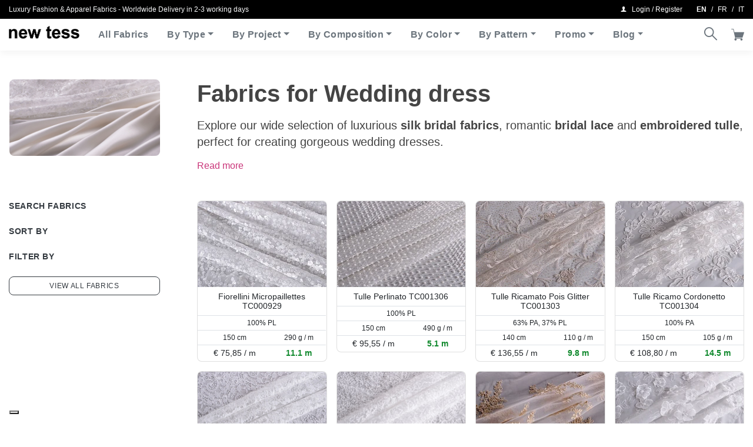

--- FILE ---
content_type: text/html; charset=UTF-8
request_url: https://shop.newtess.com/en/fabrics-used-for/wedding-dress/
body_size: 26586
content:
<!DOCTYPE html>
<html class=" optml_no_js no-js" lang="en-GB">
	<head>
		<meta charset="utf-8">
		<meta http-equiv="X-UA-Compatible" content="IE=edge">
		<meta name="viewport" content="width=device-width,initial-scale=1,shrink-to-fit=no,height=device-height">
		<!-- made by COMCEPT - https://comcept.it -->
		<meta name='robots' content='index, follow, max-image-preview:large, max-snippet:-1, max-video-preview:-1' />
<link rel="alternate" href="https://shop.newtess.com/en/fabrics-used-for/wedding-dress/" hreflang="en" />
<link rel="alternate" href="https://shop.newtess.com/fr/utilisation-tissu/robe-de-mariee/" hreflang="fr" />
<link rel="alternate" href="https://shop.newtess.com/it/utilizzo-tessuto/abito-sposa/" hreflang="it" />
<!-- Google tag (gtag.js) consent mode dataLayer added by Site Kit -->
<script id="google_gtagjs-js-consent-mode-data-layer">
window.dataLayer = window.dataLayer || [];function gtag(){dataLayer.push(arguments);}
gtag('consent', 'default', {"ad_personalization":"denied","ad_storage":"denied","ad_user_data":"denied","analytics_storage":"denied","functionality_storage":"denied","security_storage":"denied","personalization_storage":"denied","region":["AT","BE","BG","CH","CY","CZ","DE","DK","EE","ES","FI","FR","GB","GR","HR","HU","IE","IS","IT","LI","LT","LU","LV","MT","NL","NO","PL","PT","RO","SE","SI","SK"],"wait_for_update":500});
window._googlesitekitConsentCategoryMap = {"statistics":["analytics_storage"],"marketing":["ad_storage","ad_user_data","ad_personalization"],"functional":["functionality_storage","security_storage"],"preferences":["personalization_storage"]};
window._googlesitekitConsents = {"ad_personalization":"denied","ad_storage":"denied","ad_user_data":"denied","analytics_storage":"denied","functionality_storage":"denied","security_storage":"denied","personalization_storage":"denied","region":["AT","BE","BG","CH","CY","CZ","DE","DK","EE","ES","FI","FR","GB","GR","HR","HU","IE","IS","IT","LI","LT","LU","LV","MT","NL","NO","PL","PT","RO","SE","SI","SK"],"wait_for_update":500};
</script>
<!-- End Google tag (gtag.js) consent mode dataLayer added by Site Kit -->

	<!-- This site is optimized with the Yoast SEO Premium plugin v26.1 (Yoast SEO v26.1.1) - https://yoast.com/wordpress/plugins/seo/ -->
	<title>Bridal fabrics and bridal lace | Luxury Italian wedding dress fabrics</title>
	<meta name="description" content="Shop online our wide selection of fine bridal silk fabrics, made in Italy and romantic bridal lace and embroidered tulle | new tess" />
	<link rel="canonical" href="https://shop.newtess.com/en/fabrics-used-for/wedding-dress/" />
	<link rel="next" href="https://shop.newtess.com/en/fabrics-used-for/wedding-dress/page/2/" />
	<meta property="og:locale" content="en_GB" />
	<meta property="og:locale:alternate" content="fr_FR" />
	<meta property="og:locale:alternate" content="it_IT" />
	<meta property="og:type" content="article" />
	<meta property="og:title" content="Archives des Wedding dress" />
	<meta property="og:description" content="Shop online our wide selection of fine bridal silk fabrics, made in Italy and romantic bridal lace and embroidered tulle | new tess" />
	<meta property="og:url" content="https://shop.newtess.com/en/fabrics-used-for/wedding-dress/" />
	<meta property="og:site_name" content="new tess" />
	<meta property="og:image" content="https://images.clericitessuto.it/w:1920/h:977/q:90/f:best/https://shop.newtess.com/comceptw/img/hp-bridal-11112-001g.jpg" />
	<meta property="og:image:width" content="2122" />
	<meta property="og:image:height" content="1080" />
	<meta name="twitter:card" content="summary_large_image" />
	<meta name="twitter:site" content="@newtess_milano" />
	<script type="application/ld+json" class="yoast-schema-graph">{"@context":"https://schema.org","@graph":[{"@type":"CollectionPage","@id":"https://shop.newtess.com/en/fabrics-used-for/wedding-dress/","url":"https://shop.newtess.com/en/fabrics-used-for/wedding-dress/","name":"Bridal fabrics and bridal lace | Luxury Italian wedding dress fabrics","isPartOf":{"@id":"https://shop.newtess.com/en/#website"},"primaryImageOfPage":{"@id":"https://shop.newtess.com/en/fabrics-used-for/wedding-dress/#primaryimage"},"image":{"@id":"https://shop.newtess.com/en/fabrics-used-for/wedding-dress/#primaryimage"},"thumbnailUrl":"https://images.clericitessuto.it/w:1620/h:1080/q:90/f:best/https://shop.newtess.com/comceptw/img/newtess-apparel-fabric-tc000929-01.jpg","description":"Shop online our wide selection of fine bridal silk fabrics, made in Italy and romantic bridal lace and embroidered tulle | new tess","breadcrumb":{"@id":"https://shop.newtess.com/en/fabrics-used-for/wedding-dress/#breadcrumb"},"inLanguage":"en-GB"},{"@type":"ImageObject","inLanguage":"en-GB","@id":"https://shop.newtess.com/en/fabrics-used-for/wedding-dress/#primaryimage","url":"https://images.clericitessuto.it/w:1620/h:1080/q:90/f:best/https://shop.newtess.com/comceptw/img/newtess-apparel-fabric-tc000929-01.jpg","contentUrl":"https://images.clericitessuto.it/w:1620/h:1080/q:90/f:best/https://shop.newtess.com/comceptw/img/newtess-apparel-fabric-tc000929-01.jpg","width":1620,"height":1080},{"@type":"BreadcrumbList","@id":"https://shop.newtess.com/en/fabrics-used-for/wedding-dress/#breadcrumb","itemListElement":[{"@type":"ListItem","position":1,"name":"Home","item":"https://shop.newtess.com/en/"},{"@type":"ListItem","position":2,"name":"Shop","item":"https://shop.newtess.com/en/shop/"},{"@type":"ListItem","position":3,"name":"Wedding dress"}]},{"@type":"WebSite","@id":"https://shop.newtess.com/en/#website","url":"https://shop.newtess.com/en/","name":"new tess","description":"Luxury Fashion and Dressmaking Fabrics Online","publisher":{"@id":"https://shop.newtess.com/en/#organization"},"potentialAction":[{"@type":"SearchAction","target":{"@type":"EntryPoint","urlTemplate":"https://shop.newtess.com/en/?s={search_term_string}"},"query-input":{"@type":"PropertyValueSpecification","valueRequired":true,"valueName":"search_term_string"}}],"inLanguage":"en-GB"},{"@type":"Organization","@id":"https://shop.newtess.com/en/#organization","name":"new tess","url":"https://shop.newtess.com/en/","logo":{"@type":"ImageObject","inLanguage":"en-GB","@id":"https://shop.newtess.com/en/#/schema/logo/image/","url":"https://images.clericitessuto.it/w:auto/h:auto/q:90/f:best/https://shop.newtess.com/comceptw/img/logo-new-tess-600.png","contentUrl":"https://images.clericitessuto.it/w:auto/h:auto/q:90/f:best/https://shop.newtess.com/comceptw/img/logo-new-tess-600.png","width":600,"height":105,"caption":"new tess"},"image":{"@id":"https://shop.newtess.com/en/#/schema/logo/image/"},"sameAs":["https://facebook.com/newtess","https://x.com/newtess_milano","https://www.instagram.com/newtess.milano/","https://www.pinterest.com/newtess_fabrics/","https://www.youtube.com/channel/UCnfDlqAezWPCf9VRvckuQrw"]}]}</script>
	<!-- / Yoast SEO Premium plugin. -->


<link rel='dns-prefetch' href='//embeds.iubenda.com' />
<link rel='dns-prefetch' href='//capi-automation.s3.us-east-2.amazonaws.com' />
<link rel='dns-prefetch' href='//www.googletagmanager.com' />
<link rel='dns-prefetch' href='//images.clericitessuto.it' />
<link rel='preconnect' href='https://images.clericitessuto.it' />
<meta name="credits" content="COMCEPT" />
<link media="all" href="https://shop.newtess.com/comceptr/cache/autoptimize/css/autoptimize_75857898b0d5be4cdb44958e72423317.css" rel="stylesheet">



<script  type="text/javascript" class=" _iub_cs_skip" src="https://embeds.iubenda.com/widgets/9e9a28cf-6db6-11ee-8bfc-5ad8d8c564c0.js?ver=3.12.4" id="iubenda-head-scripts-0-js"></script>
<script src="https://shop.newtess.com/comceptw/wp-includes/js/jquery/jquery.min.js?ver=3.7.1" id="jquery-core-js"></script>
<script src="https://shop.newtess.com/comceptw/wp-includes/js/jquery/jquery-migrate.min.js?ver=3.4.1" id="jquery-migrate-js"></script>
<script src="https://shop.newtess.com/comceptr/plugs/woocommerce/assets/js/jquery-blockui/jquery.blockUI.min.js?ver=2.7.0-wc.10.2.2" id="jquery-blockui-js" defer data-wp-strategy="defer"></script>
<script src="https://shop.newtess.com/comceptr/plugs/woocommerce/assets/js/js-cookie/js.cookie.min.js?ver=2.1.4-wc.10.2.2" id="js-cookie-js" defer data-wp-strategy="defer"></script>
<script id="woocommerce-js-extra">
var woocommerce_params = {"ajax_url":"\/comceptw\/wp-admin\/admin-ajax.php","wc_ajax_url":"\/en\/?wc-ajax=%%endpoint%%","i18n_password_show":"Show password","i18n_password_hide":"Hide password"};
</script>
<script src="https://shop.newtess.com/comceptr/plugs/woocommerce/assets/js/frontend/woocommerce.min.js?ver=10.2.2" id="woocommerce-js" defer data-wp-strategy="defer"></script>
<script src="https://shop.newtess.com/comceptr/plugs/woocommerce-social-login/assets/js/frontend/wc-social-login.min.js?ver=2.17.1" id="wc-social-login-frontend-js" defer data-wp-strategy="defer"></script>
<script id="wc-cart-fragments-js-extra">
var wc_cart_fragments_params = {"ajax_url":"\/comceptw\/wp-admin\/admin-ajax.php","wc_ajax_url":"\/en\/?wc-ajax=%%endpoint%%","cart_hash_key":"wc_cart_hash_42fa92df1b6efa3cef5797e24154669c","fragment_name":"wc_fragments_42fa92df1b6efa3cef5797e24154669c","request_timeout":"5000"};
</script>
<script src="https://shop.newtess.com/comceptr/plugs/woocommerce/assets/js/frontend/cart-fragments.min.js?ver=10.2.2" id="wc-cart-fragments-js" defer data-wp-strategy="defer"></script>
<script id="optml-print-js-after">
			(function(w, d){
					w.addEventListener("beforeprint", function(){
						let images = d.getElementsByTagName( "img" );
							for (let img of images) {
								if ( !img.dataset.optSrc) {
									continue;
								}
								img.src = img.dataset.optSrc;
								delete img.dataset.optSrc;
							}
					});
			
			}(window, document));
								
</script>
		<script>
			window.wc_ga_pro = {};

			window.wc_ga_pro.ajax_url = 'https://shop.newtess.com/comceptw/wp-admin/admin-ajax.php';

			window.wc_ga_pro.available_gateways = {"ppcp-gateway":"PayPal","stripe":"Credit \/ Debit Card"};

			// interpolate json by replacing placeholders with variables (only used by UA tracking)
			window.wc_ga_pro.interpolate_json = function( object, variables ) {

				if ( ! variables ) {
					return object;
				}

				let j = JSON.stringify( object );

				for ( let k in variables ) {
					j = j.split( '{$' + k + '}' ).join( variables[ k ] );
				}

				return JSON.parse( j );
			};

			// return the title for a payment gateway
			window.wc_ga_pro.get_payment_method_title = function( payment_method ) {
				return window.wc_ga_pro.available_gateways[ payment_method ] || payment_method;
			};

			// check if an email is valid
			window.wc_ga_pro.is_valid_email = function( email ) {
				return /[^\s@]+@[^\s@]+\.[^\s@]+/.test( email );
			};
		</script>
				<!-- Google tag (gtag.js) -->
		<script async src='https://www.googletagmanager.com/gtag/js?id=G-LFRW0E1LXN&l=dataLayer'></script>
		<script >

			window.dataLayer = window.dataLayer || [];

			function gtag() {
				dataLayer.push(arguments);
			}

			gtag('js', new Date());

			gtag('config', 'G-LFRW0E1LXN', {"cookie_domain":"auto"});

			gtag('consent', 'default', {"analytics_storage":"denied","ad_storage":"denied","ad_user_data":"denied","ad_personalization":"denied","region":["AT","BE","BG","HR","CY","CZ","DK","EE","FI","FR","DE","GR","HU","IS","IE","IT","LV","LI","LT","LU","MT","NL","NO","PL","PT","RO","SK","SI","ES","SE","GB","CH"]});(function($) {
	$(function () {

		const consentMap = {
			statistics: [ 'analytics_storage' ],
			marketing: [ 'ad_storage', 'ad_user_data', 'ad_personalization' ]
		};

		// eslint-disable-next-line camelcase -- `wp_has_consent` is defined by the WP Consent API plugin.
		if ( typeof window.wp_has_consent === 'function' ) {
			console.log('has consent');

			// eslint-disable-next-line camelcase -- `wp_consent_type` is defined by the WP Consent API plugin.
			if ( window.wp_consent_type === undefined ) {
				window.wp_consent_type = 'optin';
			}

			const consentState = {};

			for ( const [ category, types ] of Object.entries( consentMap ) ) {
				// eslint-disable-next-line camelcase, no-undef -- `consent_api_get_cookie`, `constent_api` is defined by the WP Consent API plugin.
				if ( consent_api_get_cookie( window.consent_api.cookie_prefix + '_' + category ) !== '' ) {
					// eslint-disable-next-line camelcase, no-undef -- `wp_has_consent` is defined by the WP Consent API plugin.
					const hasConsent = wp_has_consent( category ) ? 'granted' : 'denied';

					types.forEach( ( type ) => {
						consentState[ type ] = hasConsent;
					} );
				}
			}

			if ( Object.keys( consentState ).length > 0 ) {
				gtag( 'consent', 'update', consentState );
			}
		}

		document.addEventListener( 'wp_listen_for_consent_change', ( event ) => {
			const consentUpdate = {};
			const types = consentMap[ Object.keys( event.detail )[ 0 ] ];
			const state = Object.values( event.detail )[ 0 ] === 'allow' ? 'granted' : 'denied';

			if ( types === undefined ) {
				return
			}

			types.forEach( ( type ) => {
				consentUpdate[ type ] = state;
			} );

			if ( Object.keys( consentUpdate ).length > 0 ) {
				gtag( 'consent', 'update', consentUpdate );
			}
		} );
	});
})(jQuery);
			
			(function() {

				const event = document.createEvent('Event');

				event.initEvent( 'wc_google_analytics_pro_gtag_loaded', true, true );

				document.dispatchEvent( event );
			})();
		</script>
				<meta name="format-detection" content="telephone=no">
		<script type="text/javascript" src="https://cdn.brevo.com/js/sdk-loader.js" async></script><script type="text/javascript">
            window.Brevo = window.Brevo || [];
            window.Brevo.push(["init", {
                client_key: "xf7ywnyipk7ee6xalctdmel4",
                email_id: "",
                push: {
                    customDomain: "https://shop.newtess.com/comceptw\/wp-content\/plugins\/woocommerce-sendinblue-newsletter-subscription\/"
                }
            }]);
        </script>			<script  type="text/javascript">
				!function(f,b,e,v,n,t,s){if(f.fbq)return;n=f.fbq=function(){n.callMethod?
					n.callMethod.apply(n,arguments):n.queue.push(arguments)};if(!f._fbq)f._fbq=n;
					n.push=n;n.loaded=!0;n.version='2.0';n.queue=[];t=b.createElement(e);t.async=!0;
					t.src=v;s=b.getElementsByTagName(e)[0];s.parentNode.insertBefore(t,s)}(window,
					document,'script','https://connect.facebook.net/en_US/fbevents.js');
			</script>
			<!-- WooCommerce Facebook Integration Begin -->
			<script  type="text/javascript">

				fbq('init', '1226417680755059', {}, {
    "agent": "woocommerce_6-10.2.2-3.5.12"
});

				document.addEventListener( 'DOMContentLoaded', function() {
					// Insert placeholder for events injected when a product is added to the cart through AJAX.
					document.body.insertAdjacentHTML( 'beforeend', '<div class=\"wc-facebook-pixel-event-placeholder\"></div>' );
				}, false );

			</script>
			<!-- WooCommerce Facebook Integration End -->
			
		
		<script type="application/javascript">
					document.documentElement.className = document.documentElement.className.replace(/\boptml_no_js\b/g, "");
						(function(w, d){
							var b = d.getElementsByTagName("head")[0];
							var s = d.createElement("script");
							var v = ("IntersectionObserver" in w && "isIntersecting" in w.IntersectionObserverEntry.prototype) ? "_no_poly" : "";
							s.async = true;
							s.src = "https://images.clericitessuto.it/js-lib/v2/latest/optimole_lib" + v  + ".min.js";
							b.appendChild(s);
							w.optimoleData = {
								lazyloadOnly: "optimole-lazy-only",
								backgroundReplaceClasses: [],
								nativeLazyload : false,
								scalingDisabled: false,
								watchClasses: [],
								backgroundLazySelectors: ".elementor-section[data-settings*=\"background_background\"], .elementor-column[data-settings*=\"background_background\"] > .elementor-widget-wrap, .elementor-section > .elementor-background-overlay, [class*=\"wp-block-cover\"][style*=\"background-image\"], [style*=\"background-image:url(\"], [style*=\"background-image: url(\"], [style*=\"background:url(\"], [style*=\"background: url(\"], [class*=\"wp-block-group\"][style*=\"background-image\"]",
								network_optimizations: true,
								ignoreDpr: false,
								quality: 90,
								maxWidth: 1920,
								maxHeight: 1080,
							}
						}(window, document));
		</script>
<!-- Google Tag Manager snippet added by Site Kit -->
<script>
			( function( w, d, s, l, i ) {
				w[l] = w[l] || [];
				w[l].push( {'gtm.start': new Date().getTime(), event: 'gtm.js'} );
				var f = d.getElementsByTagName( s )[0],
					j = d.createElement( s ), dl = l != 'dataLayer' ? '&l=' + l : '';
				j.async = true;
				j.src = 'https://www.googletagmanager.com/gtm.js?id=' + i + dl;
				f.parentNode.insertBefore( j, f );
			} )( window, document, 'script', 'dataLayer', 'GTM-KXD7Z9XJ' );
			
</script>

<!-- End Google Tag Manager snippet added by Site Kit -->
<link rel="icon" href="https://shop.newtess.com/comceptw/img/cropped-favicon-32x32.png" sizes="32x32" />
<link rel="icon" href="https://shop.newtess.com/comceptw/img/cropped-favicon-192x192.png" sizes="192x192" />
<link rel="apple-touch-icon" href="https://shop.newtess.com/comceptw/img/cropped-favicon-180x180.png" />
<meta name="msapplication-TileImage" content="https://shop.newtess.com/comceptw/img/cropped-favicon-270x270.png" />
<script>
!function(f,b,e,v,n,t,s)
{if(f.fbq)return;n=f.fbq=function(){n.callMethod?
n.callMethod.apply(n,arguments):n.queue.push(arguments)};
if(!f._fbq)f._fbq=n;n.push=n;n.loaded=!0;n.version='2.0';
n.queue=[];t=b.createElement(e);t.async=!0;
t.src=v;s=b.getElementsByTagName(e)[0];
s.parentNode.insertBefore(t,s)}(window, document,'script',
'https://connect.facebook.net/en_US/fbevents.js');
fbq('init', '1226417680755059');
fbq('track', 'PageView');
</script>
<noscript><img decoding=async data-opt-id=301793586  fetchpriority="high" height="1" width="1" style="display:none"
src="https://www.facebook.com/tr?id=1226417680755059&ev=PageView&noscript=1"
/></noscript>
			</head>
	<body class="archive tax-pa_used-for term-wedding-dress term-560 wp-theme-comcept wp-child-theme-comcept-newtess woocommerce woocommerce-page woocommerce-no-js taxonomy-archive com_env_production com_newtess osx com_bot com_website com_catalog lang-en" itemscope itemtype="https://schema.org/WebPage">
				<!-- Google Tag Manager (noscript) snippet added by Site Kit -->
		<noscript>
			<iframe src="https://www.googletagmanager.com/ns.html?id=GTM-KXD7Z9XJ" height="0" width="0" style="display:none;visibility:hidden"></iframe>
		</noscript>
		<!-- End Google Tag Manager (noscript) snippet added by Site Kit -->
		<header class="header fixed-top w-100" itemscope itemtype="http://schema.org/WPHeader">
	<div class="d-print-none bg-black font-size-12 py-2" id="topbar">
    <div class="container-fluid d-flex align-items-center">
        <div class="flex-grow-1 text-light text-truncate pr-3 py-2 py-lg-0">
            <span class="d-none d-sm-block">Luxury Fashion &amp; Apparel Fabrics - Worldwide Delivery in 2-3 working days </span><span class="d-sm-none font-size-14">Luxury Fashion Fabrics</span>        </div>
        <div class="d-flex ml-auto justify-content-end text-white">
            <a class="menu-account text-reset nowrap font-size-14 font-size-lg-12 py-2 py-lg-0" data-toggle="modal" data-target="#loginModal" href="https://shop.newtess.com/en/my-account/"><i class="ctc-user"></i><span class="ml-2">Login / Register</span></a>		<ul class="com_lang d-none d-lg-flex align-items-center list-inline ml-auto ml-md-3 mb-0">
				<li class="lang-item lang-item-26 lang-item-en current-lang lang-item-first"><a lang="en-GB" hreflang="en-GB" href="https://shop.newtess.com/en/fabrics-used-for/wedding-dress/" aria-current="true">en</a></li>
	<li class="lang-item lang-item-20 lang-item-fr"><a lang="fr-FR" hreflang="fr-FR" href="https://shop.newtess.com/fr/utilisation-tissu/robe-de-mariee/">fr</a></li>
	<li class="lang-item lang-item-16 lang-item-it"><a lang="it-IT" hreflang="it-IT" href="https://shop.newtess.com/it/utilizzo-tessuto/abito-sposa/">it</a></li>
		</ul>
		        </div>
    </div>
</div>
	<nav class="navbar navbar-expand-lg px-lg-0 box-shadow navbar-light bg-white" itemscope itemtype="http://schema.org/SiteNavigationElement">
		<div class="container-fluid">
					<div class="navbar-brand mt-n1 mt-lg-n2 ml-3 ml-sm-4 ml-lg-0 mr-auto mr-lg-3 py-0 order-1 order-lg-0">
			<a href="https://shop.newtess.com/en/" class="custom-logo-link" rel="home"><img data-opt-id=810553504  fetchpriority="high" width="245" height="44" src="https://images.clericitessuto.it/w:245/h:44/q:90/f:best/https://shop.newtess.com/comceptw/img/logo.png" class="custom-logo" alt="Shop new tess" decoding="async" srcset="https://images.clericitessuto.it/w:245/h:44/q:90/f:best/https://shop.newtess.com/comceptw/img/logo.png 245w, https://images.clericitessuto.it/w:245/h:44/q:90/f:best/dpr:2/https://shop.newtess.com/comceptw/img/logo.png 2x" sizes="(max-width: 245px) 100vw, 245px" /></a>		</div>
		
			<button class="navbar-toggler border-0 p-0 order-0" type="button" data-toggle="collapse" data-target="#main-nav" aria-controls="mainNav" aria-expanded="false" aria-label="Toggle navigation">
				<span class="navbar-toggler-icon"></span>
			</button>

			<div class="collapse navbar-collapse order-12 order-lg-0" id="main-nav">
				<ul id="menu-header-en" class="navbar-nav mr-lg-auto py-3 py-lg-0"><li itemscope="itemscope" itemtype="https://www.schema.org/SiteNavigationElement" class="menu-item nav-item"><a title="All Fabrics" href="https://shop.newtess.com/en/shop/" class="nav-link">All Fabrics</a></li>
<li itemscope="itemscope" itemtype="https://www.schema.org/SiteNavigationElement" class="menu-item menu-item-has-children dropdown nav-item"><a title="By Type" href="#" data-toggle="dropdown" aria-haspopup="true" aria-expanded="false" class="dropdown-toggle nav-link" id="menu-item-dropdown-231803">By Type</a>
<ul class="dropdown-menu" aria-labelledby="menu-item-dropdown-231803" role="menu">
	<li itemscope="itemscope" itemtype="https://www.schema.org/SiteNavigationElement" class="menu-item nav-item"><a title="Boucle &amp; Tweed" href="https://shop.newtess.com/en/fabric-type/boucle-tweed/" class="dropdown-item">Boucle &amp; Tweed</a></li>
	<li itemscope="itemscope" itemtype="https://www.schema.org/SiteNavigationElement" class="menu-item nav-item"><a title="Brocade" href="https://shop.newtess.com/en/product-tag/brocade-fabrics/" class="dropdown-item">Brocade</a></li>
	<li itemscope="itemscope" itemtype="https://www.schema.org/SiteNavigationElement" class="menu-item nav-item"><a title="Coating" href="https://shop.newtess.com/en/fabric-type/coat/" class="dropdown-item">Coating</a></li>
	<li itemscope="itemscope" itemtype="https://www.schema.org/SiteNavigationElement" class="menu-item nav-item"><a title="Fine Suiting" href="https://shop.newtess.com/en/fabric-type/fine-suit/" class="dropdown-item">Fine Suiting</a></li>
	<li itemscope="itemscope" itemtype="https://www.schema.org/SiteNavigationElement" class="menu-item nav-item"><a title="Jacquard" href="https://shop.newtess.com/en/fabric-type/jacquard/" class="dropdown-item">Jacquard</a></li>
	<li itemscope="itemscope" itemtype="https://www.schema.org/SiteNavigationElement" class="menu-item nav-item"><a title="Lace &amp; Embroidery" href="https://shop.newtess.com/en/fabric-type/laces-embroidery/" class="dropdown-item">Lace &amp; Embroidery</a></li>
	<li itemscope="itemscope" itemtype="https://www.schema.org/SiteNavigationElement" class="menu-item nav-item"><a title="Organic" href="https://shop.newtess.com/en/product-tag/organic-fabrics/" class="dropdown-item">Organic</a></li>
	<li itemscope="itemscope" itemtype="https://www.schema.org/SiteNavigationElement" class="menu-item nav-item"><a title="Plain" href="https://shop.newtess.com/en/fabric-type/plain/" class="dropdown-item">Plain</a></li>
	<li itemscope="itemscope" itemtype="https://www.schema.org/SiteNavigationElement" class="menu-item nav-item"><a title="Print" href="https://shop.newtess.com/en/fabric-type/print/" class="dropdown-item">Print</a></li>
	<li itemscope="itemscope" itemtype="https://www.schema.org/SiteNavigationElement" class="menu-item nav-item"><a title="Shirting" href="https://shop.newtess.com/en/fabric-type/shirting/" class="dropdown-item">Shirting</a></li>
	<li itemscope="itemscope" itemtype="https://www.schema.org/SiteNavigationElement" class="menu-item nav-item"><a title="Tartan" href="https://shop.newtess.com/en/fabric-type/tartan/" class="dropdown-item">Tartan</a></li>
	<li itemscope="itemscope" itemtype="https://www.schema.org/SiteNavigationElement" class="menu-item nav-item"><a title="Velvet" href="https://shop.newtess.com/en/fabric-type/velvet/" class="dropdown-item">Velvet</a></li>
	<li itemscope="itemscope" itemtype="https://www.schema.org/SiteNavigationElement" class="menu-item nav-item"><div class="dropdown-divider" title="-" class="dropdown-item dropdown-divider">&#8211;</div></li>
	<li itemscope="itemscope" itemtype="https://www.schema.org/SiteNavigationElement" class="menu-item nav-item"><a title="New Arrivals" href="https://shop.newtess.com/en/product-tag/new-arrivals/" class="dropdown-item">New Arrivals</a></li>
</ul>
</li>
<li itemscope="itemscope" itemtype="https://www.schema.org/SiteNavigationElement" class="menu-item menu-item-has-children dropdown nav-item"><a title="By Project" href="#" data-toggle="dropdown" aria-haspopup="true" aria-expanded="false" class="dropdown-toggle nav-link" id="menu-item-dropdown-231780">By Project</a>
<ul class="dropdown-menu" aria-labelledby="menu-item-dropdown-231780" role="menu">
	<li itemscope="itemscope" itemtype="https://www.schema.org/SiteNavigationElement" class="menu-item nav-item"><a title="Beach &amp; Swimwear" href="https://shop.newtess.com/en/usage-type/beachwear/" class="dropdown-item">Beach &amp; Swimwear</a></li>
	<li itemscope="itemscope" itemtype="https://www.schema.org/SiteNavigationElement" class="menu-item nav-item"><a title="Bridal Gown" href="https://shop.newtess.com/en/wedding-dress-fabrics-and-laces/" class="dropdown-item">Bridal Gown</a></li>
	<li itemscope="itemscope" itemtype="https://www.schema.org/SiteNavigationElement" class="menu-item nav-item"><a title="Blouse" href="https://shop.newtess.com/en/fabrics-used-for/shirt/" class="dropdown-item">Blouse</a></li>
	<li itemscope="itemscope" itemtype="https://www.schema.org/SiteNavigationElement" class="menu-item nav-item"><a title="Coat" href="https://shop.newtess.com/en/fabrics-used-for/coat/" class="dropdown-item">Coat</a></li>
	<li itemscope="itemscope" itemtype="https://www.schema.org/SiteNavigationElement" class="menu-item nav-item"><a title="Couture" href="https://shop.newtess.com/en/product-tag/couture-fabrics/" class="dropdown-item">Couture</a></li>
	<li itemscope="itemscope" itemtype="https://www.schema.org/SiteNavigationElement" class="menu-item nav-item"><a title="Dress" href="https://shop.newtess.com/en/fabrics-used-for/dress/" class="dropdown-item">Dress</a></li>
	<li itemscope="itemscope" itemtype="https://www.schema.org/SiteNavigationElement" class="menu-item nav-item"><a title="Formal Wear" href="https://shop.newtess.com/en/fabrics-used-for/ceremony-dress/" class="dropdown-item">Formal Wear</a></li>
	<li itemscope="itemscope" itemtype="https://www.schema.org/SiteNavigationElement" class="menu-item nav-item"><a title="Jacket" href="https://shop.newtess.com/en/fabrics-used-for/jacket/" class="dropdown-item">Jacket</a></li>
	<li itemscope="itemscope" itemtype="https://www.schema.org/SiteNavigationElement" class="menu-item nav-item"><a title="Light Coat" href="https://shop.newtess.com/en/fabrics-used-for/light-coat/" class="dropdown-item">Light Coat</a></li>
	<li itemscope="itemscope" itemtype="https://www.schema.org/SiteNavigationElement" class="menu-item nav-item"><a title="Lingerie" href="https://shop.newtess.com/en/fabrics-used-for/underwear/" class="dropdown-item">Lingerie</a></li>
	<li itemscope="itemscope" itemtype="https://www.schema.org/SiteNavigationElement" class="menu-item nav-item"><a title="Menswear" href="https://shop.newtess.com/en/usage-type/menswear/" class="dropdown-item">Menswear</a></li>
	<li itemscope="itemscope" itemtype="https://www.schema.org/SiteNavigationElement" class="menu-item nav-item"><a title="Pants" href="https://shop.newtess.com/en/fabrics-used-for/pants/" class="dropdown-item">Pants</a></li>
	<li itemscope="itemscope" itemtype="https://www.schema.org/SiteNavigationElement" class="menu-item nav-item"><a title="Party &amp; Evening Dress" href="https://shop.newtess.com/en/fabrics-used-for/party-dress/" class="dropdown-item">Party &amp; Evening Dress</a></li>
	<li itemscope="itemscope" itemtype="https://www.schema.org/SiteNavigationElement" class="menu-item nav-item"><a title="Skirt" href="https://shop.newtess.com/en/fabrics-used-for/skirt/" class="dropdown-item">Skirt</a></li>
	<li itemscope="itemscope" itemtype="https://www.schema.org/SiteNavigationElement" class="menu-item nav-item"><a title="Suiting" href="https://shop.newtess.com/en/fabrics-used-for/suit/" class="dropdown-item">Suiting</a></li>
	<li itemscope="itemscope" itemtype="https://www.schema.org/SiteNavigationElement" class="menu-item nav-item"><div class="dropdown-divider" title="-" class="dropdown-item dropdown-divider">&#8211;</div></li>
	<li itemscope="itemscope" itemtype="https://www.schema.org/SiteNavigationElement" class="menu-item nav-item"><a title="Furnishing Fabrics" href="https://shop.newtess.com/en/high-end-italian-furnishing-fabrics-at-outlet-prices/" class="dropdown-item">Furnishing Fabrics</a></li>
</ul>
</li>
<li itemscope="itemscope" itemtype="https://www.schema.org/SiteNavigationElement" class="menu-item menu-item-has-children dropdown nav-item"><a title="By Composition" href="#" data-toggle="dropdown" aria-haspopup="true" aria-expanded="false" class="dropdown-toggle nav-link" id="menu-item-dropdown-231794">By Composition</a>
<ul class="dropdown-menu" aria-labelledby="menu-item-dropdown-231794" role="menu">
	<li itemscope="itemscope" itemtype="https://www.schema.org/SiteNavigationElement" class="menu-item nav-item"><a title="Cashmere" href="https://shop.newtess.com/en/fabrics-composition/cashmere/" class="dropdown-item">Cashmere</a></li>
	<li itemscope="itemscope" itemtype="https://www.schema.org/SiteNavigationElement" class="menu-item nav-item"><a title="Cotton" href="https://shop.newtess.com/en/fabrics-composition/cotton/" class="dropdown-item">Cotton</a></li>
	<li itemscope="itemscope" itemtype="https://www.schema.org/SiteNavigationElement" class="menu-item nav-item"><a title="Linen" href="https://shop.newtess.com/en/fabrics-composition/linen/" class="dropdown-item">Linen</a></li>
	<li itemscope="itemscope" itemtype="https://www.schema.org/SiteNavigationElement" class="menu-item nav-item"><a title="Polyester &amp; Synthetic" href="https://shop.newtess.com/en/fabrics-composition/polyester/" class="dropdown-item">Polyester &amp; Synthetic</a></li>
	<li itemscope="itemscope" itemtype="https://www.schema.org/SiteNavigationElement" class="menu-item nav-item"><a title="Silk" href="https://shop.newtess.com/en/fabrics-composition/silk/" class="dropdown-item">Silk</a></li>
	<li itemscope="itemscope" itemtype="https://www.schema.org/SiteNavigationElement" class="menu-item nav-item"><a title="Stretch" href="https://shop.newtess.com/en/fabrics-composition/stretch/" class="dropdown-item">Stretch</a></li>
	<li itemscope="itemscope" itemtype="https://www.schema.org/SiteNavigationElement" class="menu-item nav-item"><a title="Viscose / Rayon" href="https://shop.newtess.com/en/fabrics-composition/viscose/" class="dropdown-item">Viscose / Rayon</a></li>
	<li itemscope="itemscope" itemtype="https://www.schema.org/SiteNavigationElement" class="menu-item nav-item"><a title="Wool" href="https://shop.newtess.com/en/fabrics-composition/wool/" class="dropdown-item">Wool</a></li>
</ul>
</li>
<li itemscope="itemscope" itemtype="https://www.schema.org/SiteNavigationElement" class="menu-item menu-item-has-children dropdown nav-item"><a title="By Color" href="#" data-toggle="dropdown" aria-haspopup="true" aria-expanded="false" class="dropdown-toggle nav-link" id="menu-item-dropdown-232350">By Color</a>
<ul class="dropdown-menu" aria-labelledby="menu-item-dropdown-232350" role="menu">
	<li itemscope="itemscope" itemtype="https://www.schema.org/SiteNavigationElement" class="menu-item nav-item"><a title="Beige" href="https://shop.newtess.com/en/fabrics-color/beige/" class="dropdown-item">Beige</a></li>
	<li itemscope="itemscope" itemtype="https://www.schema.org/SiteNavigationElement" class="menu-item nav-item"><a title="Black" href="https://shop.newtess.com/en/fabrics-color/black/" class="dropdown-item">Black</a></li>
	<li itemscope="itemscope" itemtype="https://www.schema.org/SiteNavigationElement" class="menu-item nav-item"><a title="Blue" href="https://shop.newtess.com/en/fabrics-color/blue/" class="dropdown-item">Blue</a></li>
	<li itemscope="itemscope" itemtype="https://www.schema.org/SiteNavigationElement" class="menu-item nav-item"><a title="Brown" href="https://shop.newtess.com/en/fabrics-color/brown/" class="dropdown-item">Brown</a></li>
	<li itemscope="itemscope" itemtype="https://www.schema.org/SiteNavigationElement" class="menu-item nav-item"><a title="Fuchsia" href="https://shop.newtess.com/en/fabrics-color/fuxia/" class="dropdown-item">Fuchsia</a></li>
	<li itemscope="itemscope" itemtype="https://www.schema.org/SiteNavigationElement" class="menu-item nav-item"><a title="Gray" href="https://shop.newtess.com/en/fabrics-color/gray/" class="dropdown-item">Gray</a></li>
	<li itemscope="itemscope" itemtype="https://www.schema.org/SiteNavigationElement" class="menu-item nav-item"><a title="Green" href="https://shop.newtess.com/en/fabrics-color/green/" class="dropdown-item">Green</a></li>
	<li itemscope="itemscope" itemtype="https://www.schema.org/SiteNavigationElement" class="menu-item nav-item"><a title="Orange" href="https://shop.newtess.com/en/fabrics-color/orange/" class="dropdown-item">Orange</a></li>
	<li itemscope="itemscope" itemtype="https://www.schema.org/SiteNavigationElement" class="menu-item nav-item"><a title="Pink" href="https://shop.newtess.com/en/fabrics-color/pink/" class="dropdown-item">Pink</a></li>
	<li itemscope="itemscope" itemtype="https://www.schema.org/SiteNavigationElement" class="menu-item nav-item"><a title="Purple" href="https://shop.newtess.com/en/fabrics-color/purple/" class="dropdown-item">Purple</a></li>
	<li itemscope="itemscope" itemtype="https://www.schema.org/SiteNavigationElement" class="menu-item nav-item"><a title="Red" href="https://shop.newtess.com/en/fabrics-color/red/" class="dropdown-item">Red</a></li>
	<li itemscope="itemscope" itemtype="https://www.schema.org/SiteNavigationElement" class="menu-item nav-item"><a title="Silver" href="https://shop.newtess.com/en/fabrics-color/silver/" class="dropdown-item">Silver</a></li>
	<li itemscope="itemscope" itemtype="https://www.schema.org/SiteNavigationElement" class="menu-item nav-item"><a title="White" href="https://shop.newtess.com/en/fabrics-color/white/" class="dropdown-item">White</a></li>
	<li itemscope="itemscope" itemtype="https://www.schema.org/SiteNavigationElement" class="menu-item nav-item"><a title="Yellow" href="https://shop.newtess.com/en/fabrics-color/yellow/" class="dropdown-item">Yellow</a></li>
</ul>
</li>
<li itemscope="itemscope" itemtype="https://www.schema.org/SiteNavigationElement" class="menu-item menu-item-has-children dropdown nav-item"><a title="By Pattern" href="#" data-toggle="dropdown" aria-haspopup="true" aria-expanded="false" class="dropdown-toggle nav-link" id="menu-item-dropdown-231816">By Pattern</a>
<ul class="dropdown-menu" aria-labelledby="menu-item-dropdown-231816" role="menu">
	<li itemscope="itemscope" itemtype="https://www.schema.org/SiteNavigationElement" class="menu-item nav-item"><a title="Abstract" href="https://shop.newtess.com/en/fabrics-pattern/abstract/" class="dropdown-item">Abstract</a></li>
	<li itemscope="itemscope" itemtype="https://www.schema.org/SiteNavigationElement" class="menu-item nav-item"><a title="Animal" href="https://shop.newtess.com/en/fabrics-pattern/animals/" class="dropdown-item">Animal</a></li>
	<li itemscope="itemscope" itemtype="https://www.schema.org/SiteNavigationElement" class="menu-item nav-item"><a title="Checks and Plaid" href="https://shop.newtess.com/en/fabrics-pattern/check-plaid-tartan/" class="dropdown-item">Checks and Plaid</a></li>
	<li itemscope="itemscope" itemtype="https://www.schema.org/SiteNavigationElement" class="menu-item nav-item"><a title="Ethnic" href="https://shop.newtess.com/en/fabrics-pattern/ethnic/" class="dropdown-item">Ethnic</a></li>
	<li itemscope="itemscope" itemtype="https://www.schema.org/SiteNavigationElement" class="menu-item nav-item"><a title="Floral" href="https://shop.newtess.com/en/fabrics-pattern/flowers/" class="dropdown-item">Floral</a></li>
	<li itemscope="itemscope" itemtype="https://www.schema.org/SiteNavigationElement" class="menu-item nav-item"><a title="Geometric" href="https://shop.newtess.com/en/fabrics-pattern/geometric/" class="dropdown-item">Geometric</a></li>
	<li itemscope="itemscope" itemtype="https://www.schema.org/SiteNavigationElement" class="menu-item nav-item"><a title="Glen Plaid" href="https://shop.newtess.com/en/product-tag/glen-plaid-fabric/" class="dropdown-item">Glen Plaid</a></li>
	<li itemscope="itemscope" itemtype="https://www.schema.org/SiteNavigationElement" class="menu-item nav-item"><a title="Herringbone" href="https://shop.newtess.com/en/product-tag/herringbone/" class="dropdown-item">Herringbone</a></li>
	<li itemscope="itemscope" itemtype="https://www.schema.org/SiteNavigationElement" class="menu-item nav-item"><a title="Houndstooth" href="https://shop.newtess.com/en/product-tag/houndstooth-fabrics/" class="dropdown-item">Houndstooth</a></li>
	<li itemscope="itemscope" itemtype="https://www.schema.org/SiteNavigationElement" class="menu-item nav-item"><a title="Pinstripe" href="https://shop.newtess.com/en/product-tag/pinstripe-fabrics/" class="dropdown-item">Pinstripe</a></li>
	<li itemscope="itemscope" itemtype="https://www.schema.org/SiteNavigationElement" class="menu-item nav-item"><a title="Polka dot" href="https://shop.newtess.com/en/fabrics-pattern/polka-dot/" class="dropdown-item">Polka dot</a></li>
	<li itemscope="itemscope" itemtype="https://www.schema.org/SiteNavigationElement" class="menu-item nav-item"><a title="Stripes" href="https://shop.newtess.com/en/fabrics-pattern/stripes/" class="dropdown-item">Stripes</a></li>
	<li itemscope="itemscope" itemtype="https://www.schema.org/SiteNavigationElement" class="menu-item nav-item"><a title="Tie" href="https://shop.newtess.com/en/fabrics-pattern/tie/" class="dropdown-item">Tie</a></li>
</ul>
</li>
<li itemscope="itemscope" itemtype="https://www.schema.org/SiteNavigationElement" class="menu-item menu-item-has-children dropdown nav-item"><a title="Promo" href="#" data-toggle="dropdown" aria-haspopup="true" aria-expanded="false" class="dropdown-toggle nav-link" id="menu-item-dropdown-231831">Promo</a>
<ul class="dropdown-menu" aria-labelledby="menu-item-dropdown-231831" role="menu">
	<li itemscope="itemscope" itemtype="https://www.schema.org/SiteNavigationElement" class="menu-item nav-item"><a title="Fabrics on Sale" href="https://shop.newtess.com/en/fabrics-for-sale/" class="dropdown-item">Fabrics on Sale</a></li>
</ul>
</li>
<li itemscope="itemscope" itemtype="https://www.schema.org/SiteNavigationElement" class="menu-item menu-item-has-children dropdown nav-item"><a title="Blog" href="#" data-toggle="dropdown" aria-haspopup="true" aria-expanded="false" class="dropdown-toggle nav-link" id="menu-item-dropdown-232427">Blog</a>
<ul class="dropdown-menu" aria-labelledby="menu-item-dropdown-232427" role="menu">
	<li itemscope="itemscope" itemtype="https://www.schema.org/SiteNavigationElement" class="menu-item nav-item"><a title="Glossary of Fabrics &amp; Textile Terms" href="https://shop.newtess.com/en/fabric-textile-glossary/" class="dropdown-item">Glossary of Fabrics &amp; Textile Terms</a></li>
	<li itemscope="itemscope" itemtype="https://www.schema.org/SiteNavigationElement" class="menu-item nav-item"><a title="Types of Weaves" href="https://shop.newtess.com/en/types-of-weaves-textile-glossary/" class="dropdown-item">Types of Weaves</a></li>
	<li itemscope="itemscope" itemtype="https://www.schema.org/SiteNavigationElement" class="menu-item nav-item"><a title="A Guide to Fabric Drape" href="https://shop.newtess.com/en/a-guide-to-fabric-drape/" class="dropdown-item">A Guide to Fabric Drape</a></li>
	<li itemscope="itemscope" itemtype="https://www.schema.org/SiteNavigationElement" class="menu-item nav-item"><a title="Sheer Fabrics" href="https://shop.newtess.com/en/sheer-fabrics/" class="dropdown-item">Sheer Fabrics</a></li>
	<li itemscope="itemscope" itemtype="https://www.schema.org/SiteNavigationElement" class="menu-item nav-item"><a title="Iconic Celebrity Wedding Dresses" href="https://shop.newtess.com/en/iconic-celebrity-wedding-dresses/" class="dropdown-item">Iconic Celebrity Wedding Dresses</a></li>
	<li itemscope="itemscope" itemtype="https://www.schema.org/SiteNavigationElement" class="menu-item nav-item"><a title="Types of wedding dress fabrics" href="https://shop.newtess.com/en/types-wedding-dress-fabrics/" class="dropdown-item">Types of wedding dress fabrics</a></li>
</ul>
</li>
<li itemscope="itemscope" itemtype="https://www.schema.org/SiteNavigationElement" class="d-lg-none menu-item nav-item"><a title="My account" href="https://shop.newtess.com/en/my-account/" class="nav-link">My account</a></li>
<li itemscope="itemscope" itemtype="https://www.schema.org/SiteNavigationElement" class="d-lg-none menu-item nav-item"><a title="Basket" href="https://shop.newtess.com/en/basket/" class="nav-link">Basket</a></li>
<li itemscope="itemscope" itemtype="https://www.schema.org/SiteNavigationElement" class="d-lg-none menu-item nav-item"><a title="Support" href="https://shop.newtess.com/en/contacts/" class="nav-link">Support</a></li>
</ul>		<ul class="com_lang_mobile d-flex d-lg-none align-items-center list-inline pb-4">
			<span class="text-muted mr-3">Language:</span>
				<li class="lang-item lang-item-26 lang-item-en current-lang lang-item-first"><a lang="en-GB" hreflang="en-GB" href="https://shop.newtess.com/en/fabrics-used-for/wedding-dress/" aria-current="true">en</a></li>
	<li class="lang-item lang-item-20 lang-item-fr"><a lang="fr-FR" hreflang="fr-FR" href="https://shop.newtess.com/fr/utilisation-tissu/robe-de-mariee/">fr</a></li>
	<li class="lang-item lang-item-16 lang-item-it"><a lang="it-IT" hreflang="it-IT" href="https://shop.newtess.com/it/utilizzo-tessuto/abito-sposa/">it</a></li>
		</ul>
					</div>

			<a class="navbar-button search-button d-block order-11" data-toggle="modal" data-target="#searchModal" href="#search" title="Search"><i class="ctc-search"></i><span class="sr-only">Search</span></a>		<a class="navbar-button cart-fragment cart-trigger ml-3 ml-xl-4 order-11" href="https://shop.newtess.com/en/basket/" title="View your cart">
			<span class="sr-only">View your cart</span>
			<i class="ctc-shopping-cart"></i>
					</a>
				</div>
	</nav>
</header>
		<a class="sr-only" href="#main">[Skip to content]</a>
				<div id="main" class="com_wrapper position-relative overflow-hidden bg-white">
				<section class="container-fluid container-xl pt-3 pt-md-5" id="main_container">
			<div class="row">
					<div class="col-lg-3 px-0 mt-n3 px-sm-3 pr-lg-4 pr-xl-5 mt-sm-0">
				<img data-opt-id=2105779240  width="600" height="305" src="https://images.clericitessuto.it/w:600/h:305/q:90/f:best/https://shop.newtess.com/comceptw/img/hp-bridal-11112-001g.jpg" class="rounded-sm-2 mb-5" alt="Bridal fabrics and laces | new tess" decoding="async" fetchpriority="high" srcset="https://images.clericitessuto.it/w:1920/h:977/q:90/f:best/dpr:2/https://shop.newtess.com/comceptw/img/hp-bridal-11112-001g.jpg 2x, https://images.clericitessuto.it/w:420/dpr:2/h:214/q:90/f:best/https://shop.newtess.com/comceptw/img/hp-bridal-11112-001g.jpg 420w, https://images.clericitessuto.it/w:494/dpr:2/h:251/q:90/f:best/https://shop.newtess.com/comceptw/img/hp-bridal-11112-001g.jpg 494w, https://images.clericitessuto.it/w:592/dpr:2/h:301/q:90/f:best/https://shop.newtess.com/comceptw/img/hp-bridal-11112-001g.jpg 592w, https://images.clericitessuto.it/w:790/dpr:2/h:402/q:90/f:best/https://shop.newtess.com/comceptw/img/hp-bridal-11112-001g.jpg 790w, https://images.clericitessuto.it/w:1052/dpr:2/h:535/q:90/f:best/https://shop.newtess.com/comceptw/img/hp-bridal-11112-001g.jpg 1052w, https://images.clericitessuto.it/w:1920/h:977/q:90/f:best/https://shop.newtess.com/comceptw/img/hp-bridal-11112-001g.jpg 2122w" sizes="(max-width: 1920px) 790px, (max-width: 1440px) 592px, (max-width: 1200px) 494px, (max-width: 1024px) 420px, (max-width: 600px) 100vw, 600px" />			</div>
			<div class="col-lg-8 col-xl-9">
				<h1 class="page-title attribute-title tax-title mb-3">Fabrics for Wedding dress</h1>
								<div class="term-excerpt mb-5">
					<div class="lead">
						<p>Explore our wide selection of luxurious <strong>silk bridal fabrics</strong>, romantic <strong>bridal lace</strong> and <strong>embroidered tulle</strong>, perfect for creating gorgeous wedding dresses.</p>
					</div>
										<a class="d-block my-3 scrollTo" href="#full_description" role="button">
						Read more					</a>
									</div>
							</div>
				<main class="content pb-4 pb-lg-5 col-lg-9 order-12" itemscope itemtype="https://schema.org/WebPageElement">
		<header class="woocommerce-products-header">
	
	</header>
<div class="woocommerce-notices-wrapper"></div>			<div class="catalog-filters-top d-none d-lg-block">
				<div id="custom_html-4" class="widget_text widget widget_custom_html"><div class="textwidget custom-html-widget"><div class="row gutter-1">
	<div class="col-lg-2">
<div class="facetwp-facet facetwp-facet-color facetwp-type-fselect" data-name="color" data-type="fselect"></div>
	</div>
	<div class="col-lg-2">
<div class="facetwp-facet facetwp-facet-type facetwp-type-fselect" data-name="type" data-type="fselect"></div>
<div class="facetwp-facet facetwp-facet-lace_type facetwp-type-fselect" data-name="lace_type" data-type="fselect"></div>
	</div>
	<div class="col-lg-2">
<div class="facetwp-facet facetwp-facet-quality facetwp-type-fselect" data-name="quality" data-type="fselect"></div>
	</div>
	<div class="col-lg-2">
<div class="facetwp-facet facetwp-facet-composition facetwp-type-fselect" data-name="composition" data-type="fselect"></div>
	</div>
	<div class="col-lg-2">
<div class="facetwp-facet facetwp-facet-project facetwp-type-fselect" data-name="project" data-type="fselect"></div>
	</div>
	<div class="col-lg-2">
<div class="facetwp-facet facetwp-facet-pattern facetwp-type-fselect" data-name="pattern" data-type="fselect"></div>
	</div>
</div></div></div>			</div>
			<div class="facetwp-template">		<div class="filters-toggle-wrapper d-block d-lg-none border-bottom pb-3 mb-3">
			<a class="filters-toggle w-100 btn btn-outline-dark text-uppercase font-size-12 text-truncate" role="button">Show filters</a>
		</div>
			<ul class="products columns-4 row catalog gutter-2">
<!--fwp-loop-->
<li class="product type-product post-155458 status-publish first instock product_cat-fabrics product_tag-bridal-lace product_tag-couture-fabrics product_tag-gruppo-69 product_tag-womens-day-promo has-post-thumbnail taxable shipping-taxable purchasable product-type-simple col-6 col-sm-4 col-md-3 col-lg-4 col-xl-3 mb-3">
			<div class="card rounded-2 item" data-code="TC000929">
		<span class="img_preloader_wrapper d-block position-relative"><img data-opt-id=1357533906  data-opt-src="https://images.clericitessuto.it/w:1620/h:1080/q:90/f:best/https://shop.newtess.com/comceptw/img/newtess-apparel-fabric-tc000929-01.jpg"  width="1620" height="1080" src="data:image/svg+xml,%3Csvg%20viewBox%3D%220%200%201620%201080%22%20width%3D%221620%22%20height%3D%221080%22%20xmlns%3D%22http%3A%2F%2Fwww.w3.org%2F2000%2Fsvg%22%3E%3Crect%20width%3D%221620%22%20height%3D%221080%22%20fill%3D%22transparent%22%2F%3E%3C%2Fsvg%3E" class="img-fluid card-img-top" alt="Fiorellini Micropaillettes TC000929" decoding="async" /></span>		<h4 class="product-title d-block text-dark text-center font-size-14 font-weight-500 my-2 px-1">
			<a href="https://shop.newtess.com/en/fabrics/fiorellini-micropaillettes-tc000929/" class="woocommerce-LoopProduct-link woocommerce-loop-product__link stretched-link text-body">
			Fiorellini Micropaillettes TC000929			</a>
		</h4>
				<table class="table table-sm font-size-12 text-center mt-auto mb-0">
						<tr>
				<td colspan="2" data-toggle="tooltip" title="Composition">
					100% PL				</td>
			</tr>
			<tr>
				<td data-toggle="tooltip" title="Height">
					150 cm</td>
				</td>
				<td data-toggle="tooltip" title="Weight">
					290 g <span class="weight-unit unit">/ m</span></td>
				</td>
			</tr>
			<tr>
				<td>					
	<span class="price"><span class="woocommerce-Price-amount amount"><bdi><span class="woocommerce-Price-currencySymbol">&euro;</span>&nbsp;75,85</bdi></span> <span class="price-unit unit">/ m</span>  <small class="woocommerce-price-suffix">+ VAT if applicable</small></span>
				</td>
				<td data-toggle="tooltip" title="Stock">
					<p class="stock in-stock text-success mb-0">11.1 m</p>
				</td>
			</tr>

					</table>
				</div>
		</li>
<li class="product type-product post-244377 status-publish instock product_cat-fabrics product_tag-related has-post-thumbnail taxable shipping-taxable purchasable product-type-simple col-6 col-sm-4 col-md-3 col-lg-4 col-xl-3 mb-3">
			<div class="card rounded-2 item" data-code="TC001306">
		<span class="img_preloader_wrapper d-block position-relative"><img data-opt-id=761382691  data-opt-src="https://images.clericitessuto.it/w:1620/h:1080/q:90/f:best/https://shop.newtess.com/comceptw/img/newtess-apparel-fabric-TC001306-01.jpg"  width="1620" height="1080" src="data:image/svg+xml,%3Csvg%20viewBox%3D%220%200%201620%201080%22%20width%3D%221620%22%20height%3D%221080%22%20xmlns%3D%22http%3A%2F%2Fwww.w3.org%2F2000%2Fsvg%22%3E%3Crect%20width%3D%221620%22%20height%3D%221080%22%20fill%3D%22transparent%22%2F%3E%3C%2Fsvg%3E" class="img-fluid card-img-top" alt="Tulle Perlinato TC001306" decoding="async" /></span>		<h4 class="product-title d-block text-dark text-center font-size-14 font-weight-500 my-2 px-1">
			<a href="https://shop.newtess.com/en/fabrics/tulle-perlinato-tc001306/" class="woocommerce-LoopProduct-link woocommerce-loop-product__link stretched-link text-body">
			Tulle Perlinato TC001306			</a>
		</h4>
				<table class="table table-sm font-size-12 text-center mt-auto mb-0">
						<tr>
				<td colspan="2" data-toggle="tooltip" title="Composition">
					100% PL				</td>
			</tr>
			<tr>
				<td data-toggle="tooltip" title="Height">
					150 cm</td>
				</td>
				<td data-toggle="tooltip" title="Weight">
					490 g <span class="weight-unit unit">/ m</span></td>
				</td>
			</tr>
			<tr>
				<td>					
	<span class="price"><span class="woocommerce-Price-amount amount"><bdi><span class="woocommerce-Price-currencySymbol">&euro;</span>&nbsp;95,55</bdi></span> <span class="price-unit unit">/ m</span>  <small class="woocommerce-price-suffix">+ VAT if applicable</small></span>
				</td>
				<td data-toggle="tooltip" title="Stock">
					<p class="stock in-stock text-success mb-0">5.1 m</p>
				</td>
			</tr>

					</table>
				</div>
		</li>
<li class="product type-product post-244497 status-publish instock product_cat-fabrics product_tag-related has-post-thumbnail taxable shipping-taxable purchasable product-type-simple col-6 col-sm-4 col-md-3 col-lg-4 col-xl-3 mb-3">
			<div class="card rounded-2 item" data-code="TC001303">
		<span class="img_preloader_wrapper d-block position-relative"><img data-opt-id=1645993333  data-opt-src="https://images.clericitessuto.it/w:1620/h:1080/q:90/f:best/https://shop.newtess.com/comceptw/img/newtess-apparel-fabric-TC001303-01.jpg"  width="1620" height="1080" src="data:image/svg+xml,%3Csvg%20viewBox%3D%220%200%201620%201080%22%20width%3D%221620%22%20height%3D%221080%22%20xmlns%3D%22http%3A%2F%2Fwww.w3.org%2F2000%2Fsvg%22%3E%3Crect%20width%3D%221620%22%20height%3D%221080%22%20fill%3D%22transparent%22%2F%3E%3C%2Fsvg%3E" class="img-fluid card-img-top" alt="Tulle Ricamato Pois Glitter TC001303" decoding="async" /></span>		<h4 class="product-title d-block text-dark text-center font-size-14 font-weight-500 my-2 px-1">
			<a href="https://shop.newtess.com/en/fabrics/tulle-ricamato-pois-glitter-tc001303/" class="woocommerce-LoopProduct-link woocommerce-loop-product__link stretched-link text-body">
			Tulle Ricamato Pois Glitter TC001303			</a>
		</h4>
				<table class="table table-sm font-size-12 text-center mt-auto mb-0">
						<tr>
				<td colspan="2" data-toggle="tooltip" title="Composition">
					63% PA, 37% PL				</td>
			</tr>
			<tr>
				<td data-toggle="tooltip" title="Height">
					140 cm</td>
				</td>
				<td data-toggle="tooltip" title="Weight">
					110 g <span class="weight-unit unit">/ m</span></td>
				</td>
			</tr>
			<tr>
				<td>					
	<span class="price"><span class="woocommerce-Price-amount amount"><bdi><span class="woocommerce-Price-currencySymbol">&euro;</span>&nbsp;136,55</bdi></span> <span class="price-unit unit">/ m</span>  <small class="woocommerce-price-suffix">+ VAT if applicable</small></span>
				</td>
				<td data-toggle="tooltip" title="Stock">
					<p class="stock in-stock text-success mb-0">9.8 m</p>
				</td>
			</tr>

					</table>
				</div>
		</li>
<li class="product type-product post-244507 status-publish last instock product_cat-fabrics product_tag-related has-post-thumbnail taxable shipping-taxable purchasable product-type-simple col-6 col-sm-4 col-md-3 col-lg-4 col-xl-3 mb-3">
			<div class="card rounded-2 item" data-code="TC001304">
		<span class="img_preloader_wrapper d-block position-relative"><img data-opt-id=1126220506  data-opt-src="https://images.clericitessuto.it/w:1620/h:1080/q:90/f:best/https://shop.newtess.com/comceptw/img/newtess-apparel-fabric-TC001304-01.jpg"  width="1620" height="1080" src="data:image/svg+xml,%3Csvg%20viewBox%3D%220%200%201620%201080%22%20width%3D%221620%22%20height%3D%221080%22%20xmlns%3D%22http%3A%2F%2Fwww.w3.org%2F2000%2Fsvg%22%3E%3Crect%20width%3D%221620%22%20height%3D%221080%22%20fill%3D%22transparent%22%2F%3E%3C%2Fsvg%3E" class="img-fluid card-img-top" alt="Tulle Ricamo Cordonetto TC001304" decoding="async" /></span>		<h4 class="product-title d-block text-dark text-center font-size-14 font-weight-500 my-2 px-1">
			<a href="https://shop.newtess.com/en/fabrics/tulle-ricamo-cordonetto-tc001304/" class="woocommerce-LoopProduct-link woocommerce-loop-product__link stretched-link text-body">
			Tulle Ricamo Cordonetto TC001304			</a>
		</h4>
				<table class="table table-sm font-size-12 text-center mt-auto mb-0">
						<tr>
				<td colspan="2" data-toggle="tooltip" title="Composition">
					100% PA				</td>
			</tr>
			<tr>
				<td data-toggle="tooltip" title="Height">
					150 cm</td>
				</td>
				<td data-toggle="tooltip" title="Weight">
					105 g <span class="weight-unit unit">/ m</span></td>
				</td>
			</tr>
			<tr>
				<td>					
	<span class="price"><span class="woocommerce-Price-amount amount"><bdi><span class="woocommerce-Price-currencySymbol">&euro;</span>&nbsp;108,80</bdi></span> <span class="price-unit unit">/ m</span>  <small class="woocommerce-price-suffix">+ VAT if applicable</small></span>
				</td>
				<td data-toggle="tooltip" title="Stock">
					<p class="stock in-stock text-success mb-0">14.5 m</p>
				</td>
			</tr>

					</table>
				</div>
		</li>
<li class="product type-product post-226923 status-publish first instock product_cat-fabrics product_tag-bridal-lace product_tag-gruppo-98 has-post-thumbnail taxable shipping-taxable purchasable product-type-simple col-6 col-sm-4 col-md-3 col-lg-4 col-xl-3 mb-3">
			<div class="card rounded-2 item" data-code="TC001188">
		<span class="img_preloader_wrapper d-block position-relative"><img data-opt-id=1891984647  data-opt-src="https://images.clericitessuto.it/w:1620/h:1080/q:90/f:best/https://shop.newtess.com/comceptw/img/newtess-apparel-fabric-TC001188-01.jpg"  width="1620" height="1080" src="data:image/svg+xml,%3Csvg%20viewBox%3D%220%200%201620%201080%22%20width%3D%221620%22%20height%3D%221080%22%20xmlns%3D%22http%3A%2F%2Fwww.w3.org%2F2000%2Fsvg%22%3E%3Crect%20width%3D%221620%22%20height%3D%221080%22%20fill%3D%22transparent%22%2F%3E%3C%2Fsvg%3E" class="img-fluid card-img-top" alt="Pizzo Rebrodé Gemme TC001188" decoding="async" /></span>		<h4 class="product-title d-block text-dark text-center font-size-14 font-weight-500 my-2 px-1">
			<a href="https://shop.newtess.com/en/fabrics/pizzo-rebrode-gemme-tc001188/" class="woocommerce-LoopProduct-link woocommerce-loop-product__link stretched-link text-body">
			Pizzo Rebrodé Gemme TC001188			</a>
		</h4>
				<table class="table table-sm font-size-12 text-center mt-auto mb-0">
						<tr>
				<td colspan="2" data-toggle="tooltip" title="Composition">
					69% CO, 26% VI, 5% PA				</td>
			</tr>
			<tr>
				<td data-toggle="tooltip" title="Height">
					90 cm</td>
				</td>
				<td data-toggle="tooltip" title="Weight">
					158 g <span class="weight-unit unit">/ m</span></td>
				</td>
			</tr>
			<tr>
				<td>					
	<span class="price"><span class="woocommerce-Price-amount amount"><bdi><span class="woocommerce-Price-currencySymbol">&euro;</span>&nbsp;40,30</bdi></span> <span class="price-unit unit">/ m</span>  <small class="woocommerce-price-suffix">+ VAT if applicable</small></span>
				</td>
				<td data-toggle="tooltip" title="Stock">
					<p class="stock in-stock text-orange mb-0">1.1 m</p>
				</td>
			</tr>

					</table>
				</div>
		</li>
<li class="product type-product post-294526 status-publish instock product_cat-fabrics product_tag-couture-fabrics product_tag-gruppo-131 has-post-thumbnail taxable shipping-taxable purchasable product-type-simple col-6 col-sm-4 col-md-3 col-lg-4 col-xl-3 mb-3">
			<div class="card rounded-2 item" data-code="TC001448">
		<span class="img_preloader_wrapper d-block position-relative"><img data-opt-id=1415904592  data-opt-src="https://images.clericitessuto.it/w:1620/h:1080/q:90/f:best/https://shop.newtess.com/comceptw/img/newtess-apparel-fabric-TC001448-01.jpg"  width="1620" height="1080" src="data:image/svg+xml,%3Csvg%20viewBox%3D%220%200%201620%201080%22%20width%3D%221620%22%20height%3D%221080%22%20xmlns%3D%22http%3A%2F%2Fwww.w3.org%2F2000%2Fsvg%22%3E%3Crect%20width%3D%221620%22%20height%3D%221080%22%20fill%3D%22transparent%22%2F%3E%3C%2Fsvg%3E" class="img-fluid card-img-top" alt="Ricamo Spirale in Organza TC001448" decoding="async" /></span>		<h4 class="product-title d-block text-dark text-center font-size-14 font-weight-500 my-2 px-1">
			<a href="https://shop.newtess.com/en/fabrics/ricamo-spirale-in-organza-tc001448/" class="woocommerce-LoopProduct-link woocommerce-loop-product__link stretched-link text-body">
			Ricamo Spirale in Organza TC001448			</a>
		</h4>
				<table class="table table-sm font-size-12 text-center mt-auto mb-0">
						<tr>
				<td colspan="2" data-toggle="tooltip" title="Composition">
					60% PA, 40% PL				</td>
			</tr>
			<tr>
				<td data-toggle="tooltip" title="Height">
					140 cm</td>
				</td>
				<td data-toggle="tooltip" title="Weight">
					209 g <span class="weight-unit unit">/ m</span></td>
				</td>
			</tr>
			<tr>
				<td>					
	<span class="price"><span class="woocommerce-Price-amount amount"><bdi><span class="woocommerce-Price-currencySymbol">&euro;</span>&nbsp;94,80</bdi></span> <span class="price-unit unit">/ m</span>  <small class="woocommerce-price-suffix">+ VAT if applicable</small></span>
				</td>
				<td data-toggle="tooltip" title="Stock">
					<p class="stock in-stock text-success mb-0">6.5 m</p>
				</td>
			</tr>

					</table>
				</div>
		</li>
<li class="product type-product post-195528 status-publish instock product_cat-fabrics product_tag-gruppo-88 has-post-thumbnail taxable shipping-taxable purchasable product-type-simple col-6 col-sm-4 col-md-3 col-lg-4 col-xl-3 mb-3">
			<div class="card rounded-2 item" data-code="TC001085">
		<span class="img_preloader_wrapper d-block position-relative"><img data-opt-id=1391579739  data-opt-src="https://images.clericitessuto.it/w:1620/h:1080/q:90/f:best/https://shop.newtess.com/comceptw/img/newtess-apparel-fabric-tc001085-01.jpg"  width="1620" height="1080" src="data:image/svg+xml,%3Csvg%20viewBox%3D%220%200%201620%201080%22%20width%3D%221620%22%20height%3D%221080%22%20xmlns%3D%22http%3A%2F%2Fwww.w3.org%2F2000%2Fsvg%22%3E%3Crect%20width%3D%221620%22%20height%3D%221080%22%20fill%3D%22transparent%22%2F%3E%3C%2Fsvg%3E" class="img-fluid card-img-top" alt="Pizzo Rebrodé TC001085" decoding="async" /></span>		<h4 class="product-title d-block text-dark text-center font-size-14 font-weight-500 my-2 px-1">
			<a href="https://shop.newtess.com/en/fabrics/pizzo-rebrode-tc001085/" class="woocommerce-LoopProduct-link woocommerce-loop-product__link stretched-link text-body">
			Pizzo Rebrodé TC001085			</a>
		</h4>
				<table class="table table-sm font-size-12 text-center mt-auto mb-0">
						<tr>
				<td colspan="2" data-toggle="tooltip" title="Composition">
					100% PL				</td>
			</tr>
			<tr>
				<td data-toggle="tooltip" title="Height">
					130 cm</td>
				</td>
				<td data-toggle="tooltip" title="Weight">
					180 g <span class="weight-unit unit">/ m</span></td>
				</td>
			</tr>
			<tr>
				<td>					
	<span class="price"><span class="woocommerce-Price-amount amount"><bdi><span class="woocommerce-Price-currencySymbol">&euro;</span>&nbsp;61,65</bdi></span> <span class="price-unit unit">/ m</span>  <small class="woocommerce-price-suffix">+ VAT if applicable</small></span>
				</td>
				<td data-toggle="tooltip" title="Stock">
					<p class="stock in-stock text-success mb-0">12.6 m</p>
				</td>
			</tr>

					</table>
				</div>
		</li>
<li class="product type-product post-244537 status-publish last instock product_cat-fabrics product_tag-related has-post-thumbnail taxable shipping-taxable purchasable product-type-simple col-6 col-sm-4 col-md-3 col-lg-4 col-xl-3 mb-3">
			<div class="card rounded-2 item" data-code="TC001300">
		<span class="img_preloader_wrapper d-block position-relative"><img data-opt-id=1162963979  data-opt-src="https://images.clericitessuto.it/w:1620/h:1080/q:90/f:best/https://shop.newtess.com/comceptw/img/newtess-apparel-fabric-TC001300-01.jpg"  width="1620" height="1080" src="data:image/svg+xml,%3Csvg%20viewBox%3D%220%200%201620%201080%22%20width%3D%221620%22%20height%3D%221080%22%20xmlns%3D%22http%3A%2F%2Fwww.w3.org%2F2000%2Fsvg%22%3E%3Crect%20width%3D%221620%22%20height%3D%221080%22%20fill%3D%22transparent%22%2F%3E%3C%2Fsvg%3E" class="img-fluid card-img-top" alt="Fiori 3D Ricamati su Organza TC001300" decoding="async" /></span>		<h4 class="product-title d-block text-dark text-center font-size-14 font-weight-500 my-2 px-1">
			<a href="https://shop.newtess.com/en/fabrics/fiori-3d-ricamati-su-organza-tc001300/" class="woocommerce-LoopProduct-link woocommerce-loop-product__link stretched-link text-body">
			Fiori 3D Ricamati su Organza TC001300			</a>
		</h4>
				<table class="table table-sm font-size-12 text-center mt-auto mb-0">
						<tr>
				<td colspan="2" data-toggle="tooltip" title="Composition">
					100% PL				</td>
			</tr>
			<tr>
				<td data-toggle="tooltip" title="Height">
					150 cm</td>
				</td>
				<td data-toggle="tooltip" title="Weight">
					210 g <span class="weight-unit unit">/ m</span></td>
				</td>
			</tr>
			<tr>
				<td>					
	<span class="price"><span class="woocommerce-Price-amount amount"><bdi><span class="woocommerce-Price-currencySymbol">&euro;</span>&nbsp;98,40</bdi></span> <span class="price-unit unit">/ m</span>  <small class="woocommerce-price-suffix">+ VAT if applicable</small></span>
				</td>
				<td data-toggle="tooltip" title="Stock">
					<p class="stock in-stock text-success mb-0">13.8 m</p>
				</td>
			</tr>

					</table>
				</div>
		</li>
<li class="product type-product post-59025 status-publish first instock product_cat-fabrics product_tag-bridal-lace product_tag-couture-fabrics has-post-thumbnail taxable shipping-taxable purchasable product-type-simple col-6 col-sm-4 col-md-3 col-lg-4 col-xl-3 mb-3">
			<div class="card rounded-2 item" data-code="TC000570">
		<span class="img_preloader_wrapper d-block position-relative"><img data-opt-id=188319433  data-opt-src="https://images.clericitessuto.it/w:1380/h:921/q:90/f:best/https://shop.newtess.com/comceptw/img/11099-001-z.jpg"  width="1380" height="921" src="data:image/svg+xml,%3Csvg%20viewBox%3D%220%200%201380%20921%22%20width%3D%221380%22%20height%3D%22921%22%20xmlns%3D%22http%3A%2F%2Fwww.w3.org%2F2000%2Fsvg%22%3E%3Crect%20width%3D%221380%22%20height%3D%22921%22%20fill%3D%22transparent%22%2F%3E%3C%2Fsvg%3E" class="img-fluid card-img-top" alt="Tulle Ricamato Applicazioni Perle TC000570" decoding="async" /></span>		<h4 class="product-title d-block text-dark text-center font-size-14 font-weight-500 my-2 px-1">
			<a href="https://shop.newtess.com/en/fabrics/tulle-ricamato-applicazioni-perle-tc000570/" class="woocommerce-LoopProduct-link woocommerce-loop-product__link stretched-link text-body">
			Tulle Ricamato Applicazioni Perle TC000570			</a>
		</h4>
				<table class="table table-sm font-size-12 text-center mt-auto mb-0">
						<tr>
				<td colspan="2" data-toggle="tooltip" title="Composition">
					70% VI, 15% PL, 15% PA				</td>
			</tr>
			<tr>
				<td data-toggle="tooltip" title="Height">
					135 cm</td>
				</td>
				<td data-toggle="tooltip" title="Weight">
					284 g <span class="weight-unit unit">/ m</span></td>
				</td>
			</tr>
			<tr>
				<td>					
	<span class="price"><span class="woocommerce-Price-amount amount"><bdi><span class="woocommerce-Price-currencySymbol">&euro;</span>&nbsp;97,40</bdi></span> <span class="price-unit unit">/ m</span>  <small class="woocommerce-price-suffix">+ VAT if applicable</small></span>
				</td>
				<td data-toggle="tooltip" title="Stock">
					<p class="stock in-stock text-success mb-0">6.6 m</p>
				</td>
			</tr>

					</table>
				</div>
		</li>
<li class="product type-product post-59026 status-publish instock product_cat-fabrics product_tag-bridal-lace has-post-thumbnail taxable shipping-taxable purchasable product-type-simple col-6 col-sm-4 col-md-3 col-lg-4 col-xl-3 mb-3">
			<div class="card rounded-2 item" data-code="TC000572">
		<span class="img_preloader_wrapper d-block position-relative"><img data-opt-id=1676681371  data-opt-src="https://images.clericitessuto.it/w:1380/h:921/q:90/f:best/https://shop.newtess.com/comceptw/img/11100-001-z.jpg"  width="1380" height="921" src="data:image/svg+xml,%3Csvg%20viewBox%3D%220%200%201380%20921%22%20width%3D%221380%22%20height%3D%22921%22%20xmlns%3D%22http%3A%2F%2Fwww.w3.org%2F2000%2Fsvg%22%3E%3Crect%20width%3D%221380%22%20height%3D%22921%22%20fill%3D%22transparent%22%2F%3E%3C%2Fsvg%3E" class="img-fluid card-img-top" alt="Tulle Balzato con Fiori Applicati TC000572" decoding="async" /></span>		<h4 class="product-title d-block text-dark text-center font-size-14 font-weight-500 my-2 px-1">
			<a href="https://shop.newtess.com/en/fabrics/tulle-balzato-con-fiori-applicati-tc000572/" class="woocommerce-LoopProduct-link woocommerce-loop-product__link stretched-link text-body">
			Tulle Balzato con Fiori Applicati TC000572			</a>
		</h4>
				<table class="table table-sm font-size-12 text-center mt-auto mb-0">
						<tr>
				<td colspan="2" data-toggle="tooltip" title="Composition">
					70% VI, 15% PL, 15% PA				</td>
			</tr>
			<tr>
				<td data-toggle="tooltip" title="Height">
					130 cm</td>
				</td>
				<td data-toggle="tooltip" title="Weight">
					208 g <span class="weight-unit unit">/ m</span></td>
				</td>
			</tr>
			<tr>
				<td>					
	<span class="price"><span class="woocommerce-Price-amount amount"><bdi><span class="woocommerce-Price-currencySymbol">&euro;</span>&nbsp;68,90</bdi></span> <span class="price-unit unit">/ m</span>  <small class="woocommerce-price-suffix">+ VAT if applicable</small></span>
				</td>
				<td data-toggle="tooltip" title="Stock">
					<p class="stock in-stock text-orange mb-0">1.6 m</p>
				</td>
			</tr>

					</table>
				</div>
		</li>
<li class="product type-product post-59027 status-publish instock product_cat-fabrics product_tag-bridal-lace has-post-thumbnail taxable shipping-taxable purchasable product-type-simple col-6 col-sm-4 col-md-3 col-lg-4 col-xl-3 mb-3">
			<div class="card rounded-2 item" data-code="TC000575">
		<span class="img_preloader_wrapper d-block position-relative"><img data-opt-id=2016048663  data-opt-src="https://images.clericitessuto.it/w:1380/h:921/q:90/f:best/https://shop.newtess.com/comceptw/img/11103-001-z.jpg"  width="1380" height="921" src="data:image/svg+xml,%3Csvg%20viewBox%3D%220%200%201380%20921%22%20width%3D%221380%22%20height%3D%22921%22%20xmlns%3D%22http%3A%2F%2Fwww.w3.org%2F2000%2Fsvg%22%3E%3Crect%20width%3D%221380%22%20height%3D%22921%22%20fill%3D%22transparent%22%2F%3E%3C%2Fsvg%3E" class="img-fluid card-img-top" alt="Ricamo Cordoncino Allover TC000575" decoding="async" /></span>		<h4 class="product-title d-block text-dark text-center font-size-14 font-weight-500 my-2 px-1">
			<a href="https://shop.newtess.com/en/fabrics/ricamo-cordoncino-allover-tc000575/" class="woocommerce-LoopProduct-link woocommerce-loop-product__link stretched-link text-body">
			Ricamo Cordoncino Allover TC000575			</a>
		</h4>
				<table class="table table-sm font-size-12 text-center mt-auto mb-0">
						<tr>
				<td colspan="2" data-toggle="tooltip" title="Composition">
					40% CO, 26% VI, 20% PL, 14% PA				</td>
			</tr>
			<tr>
				<td data-toggle="tooltip" title="Height">
					133 cm</td>
				</td>
				<td data-toggle="tooltip" title="Weight">
					174 g <span class="weight-unit unit">/ m</span></td>
				</td>
			</tr>
			<tr>
				<td>					
	<span class="price"><span class="woocommerce-Price-amount amount"><bdi><span class="woocommerce-Price-currencySymbol">&euro;</span>&nbsp;57,90</bdi></span> <span class="price-unit unit">/ m</span>  <small class="woocommerce-price-suffix">+ VAT if applicable</small></span>
				</td>
				<td data-toggle="tooltip" title="Stock">
					<p class="stock in-stock text-orange mb-0">1.5 m</p>
				</td>
			</tr>

					</table>
				</div>
		</li>
<li class="product type-product post-59032 status-publish last instock product_cat-fabrics product_tag-bridal-lace has-post-thumbnail taxable shipping-taxable purchasable product-type-simple col-6 col-sm-4 col-md-3 col-lg-4 col-xl-3 mb-3">
			<div class="card rounded-2 item" data-code="TC000580">
		<span class="img_preloader_wrapper d-block position-relative"><img data-opt-id=1615583916  data-opt-src="https://images.clericitessuto.it/w:1380/h:921/q:90/f:best/https://shop.newtess.com/comceptw/img/11108-001-z.jpg"  width="1380" height="921" src="data:image/svg+xml,%3Csvg%20viewBox%3D%220%200%201380%20921%22%20width%3D%221380%22%20height%3D%22921%22%20xmlns%3D%22http%3A%2F%2Fwww.w3.org%2F2000%2Fsvg%22%3E%3Crect%20width%3D%221380%22%20height%3D%22921%22%20fill%3D%22transparent%22%2F%3E%3C%2Fsvg%3E" class="img-fluid card-img-top" alt="Pizzo Maxi Rosa Doppio Smerlo TC000580" decoding="async" /></span>		<h4 class="product-title d-block text-dark text-center font-size-14 font-weight-500 my-2 px-1">
			<a href="https://shop.newtess.com/en/fabrics/pizzo-maxi-rosa-doppio-smerlo-tc000580/" class="woocommerce-LoopProduct-link woocommerce-loop-product__link stretched-link text-body">
			Pizzo Maxi Rosa Doppio Smerlo TC000580			</a>
		</h4>
				<table class="table table-sm font-size-12 text-center mt-auto mb-0">
						<tr>
				<td colspan="2" data-toggle="tooltip" title="Composition">
					80% PA, 20% VI				</td>
			</tr>
			<tr>
				<td data-toggle="tooltip" title="Height">
					140 cm</td>
				</td>
				<td data-toggle="tooltip" title="Weight">
					60 g <span class="weight-unit unit">/ m</span></td>
				</td>
			</tr>
			<tr>
				<td>					
	<span class="price"><span class="woocommerce-Price-amount amount"><bdi><span class="woocommerce-Price-currencySymbol">&euro;</span>&nbsp;40,10</bdi></span> <span class="price-unit unit">/ m</span>  <small class="woocommerce-price-suffix">+ VAT if applicable</small></span>
				</td>
				<td data-toggle="tooltip" title="Stock">
					<p class="stock in-stock text-success mb-0">2.9 m</p>
				</td>
			</tr>

					</table>
				</div>
		</li>
<li class="product type-product post-59048 status-publish first instock product_cat-fabrics product_tag-bridal-lace product_tag-couture-fabrics has-post-thumbnail taxable shipping-taxable purchasable product-type-simple col-6 col-sm-4 col-md-3 col-lg-4 col-xl-3 mb-3">
			<div class="card rounded-2 item" data-code="TC000597">
		<span class="img_preloader_wrapper d-block position-relative"><img data-opt-id=1802761933  data-opt-src="https://images.clericitessuto.it/w:1380/h:921/q:90/f:best/https://shop.newtess.com/comceptw/img/11132-001-z.jpg"  width="1380" height="921" src="data:image/svg+xml,%3Csvg%20viewBox%3D%220%200%201380%20921%22%20width%3D%221380%22%20height%3D%22921%22%20xmlns%3D%22http%3A%2F%2Fwww.w3.org%2F2000%2Fsvg%22%3E%3Crect%20width%3D%221380%22%20height%3D%22921%22%20fill%3D%22transparent%22%2F%3E%3C%2Fsvg%3E" class="img-fluid card-img-top" alt="Tulle Macramè Allover Daisy TC000597" decoding="async" /></span>		<h4 class="product-title d-block text-dark text-center font-size-14 font-weight-500 my-2 px-1">
			<a href="https://shop.newtess.com/en/fabrics/tulle-macrame-allover-daisy-tc000597/" class="woocommerce-LoopProduct-link woocommerce-loop-product__link stretched-link text-body">
			Tulle Macramè Allover Daisy TC000597			</a>
		</h4>
				<table class="table table-sm font-size-12 text-center mt-auto mb-0">
						<tr>
				<td colspan="2" data-toggle="tooltip" title="Composition">
					65% CO, 20% PA, 15% PL				</td>
			</tr>
			<tr>
				<td data-toggle="tooltip" title="Height">
					120 cm</td>
				</td>
				<td data-toggle="tooltip" title="Weight">
					198 g <span class="weight-unit unit">/ m</span></td>
				</td>
			</tr>
			<tr>
				<td>					
	<span class="price"><span class="woocommerce-Price-amount amount"><bdi><span class="woocommerce-Price-currencySymbol">&euro;</span>&nbsp;89,30</bdi></span> <span class="price-unit unit">/ m</span>  <small class="woocommerce-price-suffix">+ VAT if applicable</small></span>
				</td>
				<td data-toggle="tooltip" title="Stock">
					<p class="stock in-stock text-orange mb-0">1.9 m</p>
				</td>
			</tr>

					</table>
				</div>
		</li>
<li class="product type-product post-117478 status-publish instock product_cat-fabrics product_tag-bridal-lace product_tag-couture-fabrics has-post-thumbnail taxable shipping-taxable purchasable product-type-simple col-6 col-sm-4 col-md-3 col-lg-4 col-xl-3 mb-3">
			<div class="card rounded-2 item" data-code="TC000786">
		<span class="img_preloader_wrapper d-block position-relative"><img data-opt-id=216767115  data-opt-src="https://images.clericitessuto.it/w:1620/h:1080/q:90/f:best/https://shop.newtess.com/comceptw/img/newtess-apparel-fabric-tc000786.jpg"  width="1620" height="1080" src="data:image/svg+xml,%3Csvg%20viewBox%3D%220%200%201620%201080%22%20width%3D%221620%22%20height%3D%221080%22%20xmlns%3D%22http%3A%2F%2Fwww.w3.org%2F2000%2Fsvg%22%3E%3Crect%20width%3D%221620%22%20height%3D%221080%22%20fill%3D%22transparent%22%2F%3E%3C%2Fsvg%3E" class="img-fluid card-img-top" alt="Tulle Ricamo Perle e Fiori TC000786" decoding="async" /></span>		<h4 class="product-title d-block text-dark text-center font-size-14 font-weight-500 my-2 px-1">
			<a href="https://shop.newtess.com/en/fabrics/tulle-ricamo-perle-e-fiori-tc000786/" class="woocommerce-LoopProduct-link woocommerce-loop-product__link stretched-link text-body">
			Tulle Ricamo Perle e Fiori TC000786			</a>
		</h4>
				<table class="table table-sm font-size-12 text-center mt-auto mb-0">
						<tr>
				<td colspan="2" data-toggle="tooltip" title="Composition">
					60% VI, 20% PL, 20% PA				</td>
			</tr>
			<tr>
				<td data-toggle="tooltip" title="Height">
					135 cm</td>
				</td>
				<td data-toggle="tooltip" title="Weight">
					105 g <span class="weight-unit unit">/ m</span></td>
				</td>
			</tr>
			<tr>
				<td>					
	<span class="price"><span class="woocommerce-Price-amount amount"><bdi><span class="woocommerce-Price-currencySymbol">&euro;</span>&nbsp;103,10</bdi></span> <span class="price-unit unit">/ m</span>  <small class="woocommerce-price-suffix">+ VAT if applicable</small></span>
				</td>
				<td data-toggle="tooltip" title="Stock">
					<p class="stock in-stock text-success mb-0">9.4 m</p>
				</td>
			</tr>

					</table>
				</div>
		</li>
<li class="product type-product post-117714 status-publish instock product_cat-fabrics product_tag-couture-fabrics has-post-thumbnail taxable shipping-taxable purchasable product-type-simple col-6 col-sm-4 col-md-3 col-lg-4 col-xl-3 mb-3">
			<div class="card rounded-2 item" data-code="TC000792">
		<span class="img_preloader_wrapper d-block position-relative"><img data-opt-id=310458217  data-opt-src="https://images.clericitessuto.it/w:1620/h:1080/q:90/f:best/https://shop.newtess.com/comceptw/img/newtess-apparel-fabric-tc000792.jpg"  width="1620" height="1080" src="data:image/svg+xml,%3Csvg%20viewBox%3D%220%200%201620%201080%22%20width%3D%221620%22%20height%3D%221080%22%20xmlns%3D%22http%3A%2F%2Fwww.w3.org%2F2000%2Fsvg%22%3E%3Crect%20width%3D%221620%22%20height%3D%221080%22%20fill%3D%22transparent%22%2F%3E%3C%2Fsvg%3E" class="img-fluid card-img-top" alt="Jacquard Fil coupè TC000792" decoding="async" /></span>		<h4 class="product-title d-block text-dark text-center font-size-14 font-weight-500 my-2 px-1">
			<a href="https://shop.newtess.com/en/fabrics/jacquard-fil-coupe-tc000792/" class="woocommerce-LoopProduct-link woocommerce-loop-product__link stretched-link text-body">
			Jacquard Fil coupè TC000792			</a>
		</h4>
				<table class="table table-sm font-size-12 text-center mt-auto mb-0">
						<tr>
				<td colspan="2" data-toggle="tooltip" title="Composition">
					52% SE, 30% PL, 18% AC				</td>
			</tr>
			<tr>
				<td data-toggle="tooltip" title="Height">
					150 cm</td>
				</td>
				<td data-toggle="tooltip" title="Weight">
					104 g <span class="weight-unit unit">/ m</span></td>
				</td>
			</tr>
			<tr>
				<td>					
	<span class="price"><span class="woocommerce-Price-amount amount"><bdi><span class="woocommerce-Price-currencySymbol">&euro;</span>&nbsp;82,95</bdi></span> <span class="price-unit unit">/ m</span>  <small class="woocommerce-price-suffix">+ VAT if applicable</small></span>
				</td>
				<td data-toggle="tooltip" title="Stock">
					<p class="stock in-stock text-success mb-0">3.7 m</p>
				</td>
			</tr>

					</table>
				</div>
		</li>
<li class="product type-product post-117724 status-publish last instock product_cat-fabrics has-post-thumbnail taxable shipping-taxable purchasable product-type-simple col-6 col-sm-4 col-md-3 col-lg-4 col-xl-3 mb-3">
			<div class="card rounded-2 item" data-code="TC000791">
		<span class="img_preloader_wrapper d-block position-relative"><img data-opt-id=306782312  data-opt-src="https://images.clericitessuto.it/w:1620/h:1080/q:90/f:best/https://shop.newtess.com/comceptw/img/newtess-apparel-fabric-tc000791.jpg"  width="1620" height="1080" src="data:image/svg+xml,%3Csvg%20viewBox%3D%220%200%201620%201080%22%20width%3D%221620%22%20height%3D%221080%22%20xmlns%3D%22http%3A%2F%2Fwww.w3.org%2F2000%2Fsvg%22%3E%3Crect%20width%3D%221620%22%20height%3D%221080%22%20fill%3D%22transparent%22%2F%3E%3C%2Fsvg%3E" class="img-fluid card-img-top" alt="Jacquard Fiori Fil coupè TC000791" decoding="async" /></span>		<h4 class="product-title d-block text-dark text-center font-size-14 font-weight-500 my-2 px-1">
			<a href="https://shop.newtess.com/en/fabrics/jacquard-fiori-fil-coupe-tc000791/" class="woocommerce-LoopProduct-link woocommerce-loop-product__link stretched-link text-body">
			Jacquard Fiori Fil coupè TC000791			</a>
		</h4>
				<table class="table table-sm font-size-12 text-center mt-auto mb-0">
						<tr>
				<td colspan="2" data-toggle="tooltip" title="Composition">
					65% PL, 35% SE				</td>
			</tr>
			<tr>
				<td data-toggle="tooltip" title="Height">
					150 cm</td>
				</td>
				<td data-toggle="tooltip" title="Weight">
					111 g <span class="weight-unit unit">/ m</span></td>
				</td>
			</tr>
			<tr>
				<td>					
	<span class="price"><span class="woocommerce-Price-amount amount"><bdi><span class="woocommerce-Price-currencySymbol">&euro;</span>&nbsp;59,25</bdi></span> <span class="price-unit unit">/ m</span>  <small class="woocommerce-price-suffix">+ VAT if applicable</small></span>
				</td>
				<td data-toggle="tooltip" title="Stock">
					<p class="stock in-stock text-success mb-0">16.5 m</p>
				</td>
			</tr>

					</table>
				</div>
		</li>
</ul>
			<div class="filters-overlay overlay d-lg-none"></div>
			</div><!-- end facetwp-template -->		<div class="com_catalog_navigation d-flex flex-column flex-md-row justify-content-md-between mt-4 pt-3 border-top ">
		<div class="facetwp-facet facetwp-facet-result_count facetwp-type-pager" data-name="result_count" data-type="pager"></div><div class="facetwp-facet facetwp-facet-page_numbers facetwp-type-pager" data-name="page_numbers" data-type="pager"></div>		</div><!--catalog_navigation-->
		<div id="full_description"></div><div class="term-description py-5"><p>Whether your bridal gown is modern or traditional, we offer top quality <strong>silk wedding dress fabrics</strong> in different shades of white and pastel colours and <strong>beautiful bridal laces</strong>, sold online by the metre.</p>
<p>The fabric is a key element in the choice of a wedding dress. A high quality fabric can make even the simplest bridal dress fabulous.</p>
<hr />
<div class="row gutter-05">
<div class="col-sm">
<figure id="226726" aria-describedby="caption-226726" class="figure "><img data-opt-id=777557198  data-opt-src="https://images.clericitessuto.it/w:720/h:1080/q:90/f:best/https://shop.newtess.com/comceptw/img/floral-silk-organza-for-bridal-dess-TC000959.jpg"  width="1080" height="1620" src="data:image/svg+xml,%3Csvg%20viewBox%3D%220%200%201080%201620%22%20width%3D%221080%22%20height%3D%221620%22%20xmlns%3D%22http%3A%2F%2Fwww.w3.org%2F2000%2Fsvg%22%3E%3Crect%20width%3D%221080%22%20height%3D%221620%22%20fill%3D%22transparent%22%2F%3E%3C%2Fsvg%3E" class="figure-img img-fluid " alt="Floral silk organza fabric for bridal gown | new tess" decoding="async" /><figcaption id="caption-226726" class="figure-caption text-center">Floral Silk Organza</figcaption></figure>
</div>
<div class="col">
<figure id="226729" aria-describedby="caption-226729" class="figure "><img data-opt-id=1537459117  data-opt-src="https://images.clericitessuto.it/w:720/h:1080/q:90/f:best/https://shop.newtess.com/comceptw/img/ivory-silk-radzemire-for-bridal-gown.jpg"  width="1080" height="1620" src="data:image/svg+xml,%3Csvg%20viewBox%3D%220%200%201080%201620%22%20width%3D%221080%22%20height%3D%221620%22%20xmlns%3D%22http%3A%2F%2Fwww.w3.org%2F2000%2Fsvg%22%3E%3Crect%20width%3D%221080%22%20height%3D%221620%22%20fill%3D%22transparent%22%2F%3E%3C%2Fsvg%3E" class="figure-img img-fluid " alt="Ivory silk radzemire fabric for bridal gown | new tess" decoding="async" /><figcaption id="caption-226729" class="figure-caption text-center">Ivory Silk Radzemire</figcaption></figure>
</div>
<div class="col">
<figure id="226723" aria-describedby="caption-226723" class="figure "><img data-opt-id=1217660118  data-opt-src="https://images.clericitessuto.it/w:720/h:1080/q:90/f:best/https://shop.newtess.com/comceptw/img/Mikado-Avorio-07.jpg"  width="900" height="1350" src="data:image/svg+xml,%3Csvg%20viewBox%3D%220%200%20900%201350%22%20width%3D%22900%22%20height%3D%221350%22%20xmlns%3D%22http%3A%2F%2Fwww.w3.org%2F2000%2Fsvg%22%3E%3Crect%20width%3D%22900%22%20height%3D%221350%22%20fill%3D%22transparent%22%2F%3E%3C%2Fsvg%3E" class="figure-img img-fluid " alt="Ivory silk mikado fabric for bridal gown | new tess" decoding="async" /><figcaption id="caption-226723" class="figure-caption text-center">Ivory Silk Mikado</figcaption></figure>
</div>
</div>
<hr />
<h2 class="h5 mt-4">Bridal Silk Fabrics</h2>
<p>Indulge in the luxurious allure of silk on your special day. Our bridal silk fabrics are crafted from the finest silk fibers, renowned for their unmatched elegance and sophistication. The touch of silk against your skin is pure bliss, as its natural softness and smoothness create a truly magical experience.</p>
<p>With its fluid drape and graceful movement, silk enhances the silhouette of your wedding dress. Whether you envision a flowing A-line gown, a sleek mermaid silhouette, or a dreamy ball gown, our bridal silk fabrics lend themselves perfectly to any style. The fabric gracefully glides over your body, accentuating your curves and radiating an air of timeless elegance.</p>
<p>Our collection of bridal silk fabrics includes a variety of options, from luxurious silk satin for a lustrous finish to silk chiffon and organza for an ethereal and romantic appeal and to silk taffeta or mikado for structured and sculptural designs that make a bold statement. </p>
<p>Each fabric has its own unique characteristics, so be sure to choose the most appropriate for your <strong>wedding dress</strong>. <a href="https://shop.newtess.com/en/types-wedding-dress-fabrics/">Read our guide</a> to silk wedding dress fabrics.</p>
<p>Not sure about which colour or fabric best fits your project? Order our <a href="https://shop.newtess.com/en/request-fabric-samples/">sample sets</a> (available only for plain silks).</p>
<h2 class="h5 mt-4">Bridal Lace and Embroidered Tulle</h2>
<p>Nothing captures the essence of romance and femininity quite like bridal lace. Our exquisite collection of bridal lace is designed to add intricate beauty and delicate detailing to your wedding dress. </p>
<p>Bridal lace allows you to incorporate texture and dimension into your dress. Whether you desire subtle lace accents on sleeves, a stunning lace overlay, or an intricate lace back, our selection offers a range of options to suit your personal style. The sheer elegance of lace elevates your wedding dress to a level of enchantment, creating a look that will leave an everlasting impression.</p>
<p>Pairing our bridal silk fabrics with our bridal lace creates a harmonious combination that is simply captivating. The softness and fluidity of silk beautifully complement the delicate and intricate nature of lace, resulting in a dress that exudes romance, grace, and sophistication.</p>
</div>		</main>
		<aside class="sidebar col-lg-3 col-xl-3 d-print-none mb-4 pr-lg-4 pr-xl-5" itemscope itemtype="https://schema.org/WPSideBar">
	<div id="custom_html-6" class="widget_text widget mb-4 widget_custom_html"><strong class="d-block text-uppercase text-dark font-size-14 font-size-lg-12 font-size-xl-14 text-truncate mb-2">Search Fabrics</strong><div class="textwidget custom-html-widget"><div class="d-none d-lg-block">
<div class="facetwp-facet facetwp-facet-search facetwp-type-search" data-name="search" data-type="search"></div>	
</div>
<div class="d-lg-none">
<div class="facetwp-facet facetwp-facet-search_mobile facetwp-type-search" data-name="search_mobile" data-type="search"></div>
</div></div></div><div id="custom_html-2" class="widget_text widget mb-4 widget_custom_html"><strong class="d-block text-uppercase text-dark font-size-14 font-size-lg-12 font-size-xl-14 text-truncate mb-2">Sort by</strong><div class="textwidget custom-html-widget"><div class="facetwp-facet facetwp-facet-sort_by facetwp-type-sort" data-name="sort_by" data-type="sort"></div></div></div><div id="custom_html-3" class="widget_text widget mb-4 widget_custom_html"><strong class="d-block text-uppercase text-dark font-size-14 font-size-lg-12 font-size-xl-14 text-truncate mb-2">Filter by</strong><div class="textwidget custom-html-widget"><div class="facetwp-selections"></div>
<div class="d-lg-none">
<div class="facetwp-facet facetwp-facet-color facetwp-type-fselect" data-name="color" data-type="fselect"></div>
<div class="facetwp-facet facetwp-facet-type facetwp-type-fselect" data-name="type" data-type="fselect"></div>
<div class="facetwp-facet facetwp-facet-lace_type facetwp-type-fselect" data-name="lace_type" data-type="fselect"></div>
<div class="facetwp-facet facetwp-facet-quality facetwp-type-fselect" data-name="quality" data-type="fselect"></div>
<div class="facetwp-facet facetwp-facet-composition facetwp-type-fselect" data-name="composition" data-type="fselect"></div>
<div class="facetwp-facet facetwp-facet-project facetwp-type-fselect" data-name="project" data-type="fselect"></div>
<div class="facetwp-facet facetwp-facet-pattern facetwp-type-fselect" data-name="pattern" data-type="fselect"></div>
</div>
<div class="mt-3"></div>
<!--[facetwp facet="stock_status"]-->
<div class="facetwp-facet facetwp-facet-stock_typology facetwp-type-checkboxes" data-name="stock_typology" data-type="checkboxes"></div>
<div class="facetwp-facet facetwp-facet-on_sale facetwp-type-checkboxes" data-name="on_sale" data-type="checkboxes"></div>
<div class="facetwp-facet facetwp-facet-new_arrivals facetwp-type-checkboxes" data-name="new_arrivals" data-type="checkboxes"></div>
<div class="mt-4"></div>
<div class="facetwp-facet facetwp-facet-height facetwp-type-slider" data-name="height" data-type="slider"></div>
<div class="facetwp-facet facetwp-facet-weight facetwp-type-slider" data-name="weight" data-type="slider"></div>

</div></div><a class="btn btn-outline-dark d-block text-truncate font-size-12 mb-5 mb-lg-4" href="https://shop.newtess.com/en/shop/">View all fabrics</a></aside>
			</div><!--row-->
		</section>
		<div class="container mt-3"><nav class="breadcrumbs border-top pt-3 font-size-14 mb-4"><span><span><a href="https://shop.newtess.com/en/">Home</a></span> » <span><a href="https://shop.newtess.com/en/shop/">Shop</a></span> » <span class="breadcrumb_last first-letter-cap d-inline-block" aria-current="page">Wedding dress</span></span></nav></div>		<section class="call_to_action com_newsletter com_banner py-4 py-md-5 mt-4 mt-md-5 d-print-none">
			<div class="container">
				<div class="d-flex flex-column flex-lg-row align-items-lg-center text-center text-lg-left">
					<div class="lead text-white mb-0 mx-auto mr-lg-4">
						Subscribe to our Newsletter and get <b>a bonus</b> for your next order					</div>
					<a class="btn btn-lg btn-outline-light text-uppercase font-size-12 mt-4 mt-lg-0 mx-auto ml-lg-4" href="https://shop.newtess.com/en/newsletter/?referer=banner">Subscribe</a>
				</div>
			</div>
		</section>
					<section class="com_features bg-light pt-3 pb-4 pb-sm-5 py-lg-5">
				<div class="container-fluid">
					<div class="row">
											<div class="col-sm-4 col-lg d-flex align-items-center d-sm-block text-sm-center pt-4 pt-sm-0 mt-sm-5 mt-lg-0 border-right 1">
							<i class="ctc-fast-shipping h1 text-nts d-block mr-4 mx-sm-auto mb-0 mb-sm-3"></i>
							<div>
								<strong class="d-block mb-1">Worldwide Delivery</strong>
																<span class="font-size-14">In 2-3 business days</span>
																	<a class="d-block stretched-link font-size-16 font-size-sm-14 mt-2" href="https://shop.newtess.com/en/shipping-rates/">View Rates</a>
															</div>
						</div>
												<div class="col-sm-4 col-lg d-flex align-items-center d-sm-block text-sm-center pt-4 pt-sm-0 mt-sm-5 mt-lg-0 border-right 2">
							<i class="ctc-lock h1 text-nts d-block mr-4 mx-sm-auto mb-0 mb-sm-3"></i>
							<div>
								<strong class="d-block mb-1">Secure Payments</strong>
																<span class="font-size-14">PayPal, Credit Card, Bank Transfer</span>
																	<a class="d-block stretched-link font-size-16 font-size-sm-14 mt-2" href="https://shop.newtess.com/en/payment-methods-data-security/">Payment Methods</a>
															</div>
						</div>
												<div class="col-sm-4 col-lg d-flex align-items-center d-sm-block text-sm-center pt-4 pt-sm-0 mt-sm-5 mt-lg-0 border-right 3">
							<i class="ctc-chat h1 text-nts d-block mr-4 mx-sm-auto mb-0 mb-sm-3"></i>
							<div>
								<strong class="d-block mb-1">Customer Support</strong>
																<span class="font-size-14">Fast and International</span>
																	<a class="d-block stretched-link font-size-16 font-size-sm-14 mt-2" href="https://shop.newtess.com/en/contacts/">Contact us</a>
															</div>
						</div>
												<div class="col-sm-4 col-lg d-flex align-items-center d-sm-block text-sm-center pt-4 pt-sm-0 mt-sm-5 mt-lg-0 border-right 4">
							<i class="ctc-box-return h1 text-nts d-block mr-4 mx-sm-auto mb-0 mb-sm-3"></i>
							<div>
								<strong class="d-block mb-1">Returns &amp; Replacements</strong>
																<span class="font-size-14">Find out how</span>
																	<a class="d-block stretched-link font-size-16 font-size-sm-14 mt-2" href="https://shop.newtess.com/en/terms-conditions-sale/">Read our Policy</a>
															</div>
						</div>
												<div class="col-sm-4 col-lg d-flex align-items-center d-sm-block text-sm-center pt-4 pt-sm-0 mt-sm-5 mt-lg-0 border-right 5">
							<i class="ctc-fabric-samples h1 text-nts d-block mr-4 mx-sm-auto mb-0 mb-sm-3"></i>
							<div>
								<strong class="d-block mb-1">Fabric Samples</strong>
																<span class="font-size-14">Sample Sets</span>
																	<a class="d-block stretched-link font-size-16 font-size-sm-14 mt-2" href="https://shop.newtess.com/en/request-fabric-samples/">Request samples</a>
															</div>
						</div>
												<div class="col-sm-4 col-lg d-flex align-items-center d-sm-block text-sm-center pt-4 pt-sm-0 mt-sm-5 mt-lg-0  6">
							<i class="ctc-help h1 text-nts d-block mr-4 mx-sm-auto mb-0 mb-sm-3"></i>
							<div>
								<strong class="d-block mb-1">Help &amp; FAQ</strong>
																<span class="font-size-14">Find what you are looking for</span>
																	<a class="d-block stretched-link font-size-16 font-size-sm-14 mt-2" href="https://shop.newtess.com/en/faq/">Visit Help Center</a>
															</div>
						</div>
											</div>
				</div>
			</section>
			<footer id="colophon" class="footer site-footer bg-dark text-center text-sm-left pt-5" itemscope itemtype="http://schema.org/WPFooter">
	<div class="container">
		<div class="footer-widgets row">
							<div class="col-sm-6 col-lg-3 mb-5 mb-lg-0">
					<div id="nav_menu-8" class="widget mb-4 widget_nav_menu"><strong class="d-block text-uppercase font-size-12 mb-3">Help</strong><ul id="menu-useful-links-en" class="list-group mb-0"><li class="menu-item mb-2"><a href="https://shop.newtess.com/en/faq/">FAQs</a></li>
<li class="menu-item mb-2"><a href="https://shop.newtess.com/en/contacts/">Contact Us</a></li>
<li class="menu-item mb-2"><a href="https://shop.newtess.com/en/my-account/">My Account</a></li>
<li class="menu-item mb-2"><a href="https://shop.newtess.com/en/my-account/orders/">Track Order</a></li>
<li class="menu-item mb-2"><a href="https://shop.newtess.com/en/request-fabric-samples/">Request Fabrics Samples</a></li>
<li class="menu-item mb-2"><a href="https://shop.newtess.com/en/sitemap/">Sitemap</a></li>
</ul></div><div id="nav_menu-23" class="widget mb-4 widget_nav_menu"><strong class="d-block text-uppercase font-size-12 mb-3">Textile Guides</strong><ul id="menu-textile-guides-en" class="list-group mb-0"><li class="menu-item mb-2"><a href="https://shop.newtess.com/en/fabric-textile-glossary/">Textile Glossary</a></li>
<li class="menu-item mb-2"><a href="https://shop.newtess.com/en/types-of-weaves-textile-glossary/">Weaves Glossary</a></li>
<li class="menu-item mb-2"><a href="https://shop.newtess.com/en/a-guide-to-fabric-drape/">A Guide to Fabric Drape</a></li>
<li class="menu-item mb-2"><a href="https://shop.newtess.com/en/textile-fiber-abbreviations/">Textile Fiber Abbreviations</a></li>
</ul></div>				</div>
								<div class="col-sm-6 col-lg-3 mb-5 mb-lg-0">
					<div id="nav_menu-20" class="widget mb-4 widget_nav_menu"><strong class="d-block text-uppercase font-size-12 mb-3">About</strong><ul id="menu-about-en" class="list-group mb-0"><li class="menu-item mb-2"><a href="https://shop.newtess.com/en/about-us/">About us</a></li>
<li class="menu-item mb-2"><a href="https://shop.newtess.com/en/fabric-quality-control/">Quality Control</a></li>
<li class="menu-item mb-2"><a href="https://shop.newtess.com/en/certification-sustainability/">Sustainability</a></li>
<li class="menu-item mb-2"><a href="https://shop.newtess.com/en/shipping-rates/">Shipping Rates</a></li>
<li class="menu-item mb-2"><a href="https://shop.newtess.com/en/payment-methods-data-security/">Payment Methods</a></li>
</ul></div><div id="custom_html-9" class="widget_text widget mb-4 widget_custom_html"><strong class="d-block text-uppercase font-size-12 mb-3">Follow us</strong><div class="textwidget custom-html-widget"><div class="mt-3">
	<div class="social d-flex flex-wrap justify-content-between justify-content-sm-start my-3 "><a class="mr-sm-4 mr-lg-3" href="https://www.instagram.com/newtess.milano/" target="_blank" data-toggle="tooltip" title="Follow new tess on Instagram"><i class="ctc-instagram"></i><span class="sr-only">Instagram</span></a><a class="mr-sm-4 mr-lg-3" href="https://facebook.com/newtess" target="_blank" data-toggle="tooltip" title="Follow new tess on Facebook"><i class="ctc-facebook"></i><span class="sr-only">Facebook</span></a><a class="mr-sm-4 mr-lg-3" href="https://www.pinterest.com/newtess_fabrics/" target="_blank" data-toggle="tooltip" title="Follow new tess on Pinterest"><i class="ctc-pinterest"></i><span class="sr-only">Pinterest</span></a></div>
</div></div></div><div id="nav_menu-14" class="widget mb-4 widget_nav_menu"><strong class="d-block text-uppercase font-size-12 mb-3">Legal Info</strong><ul id="menu-legal-info-en" class="list-group mb-0"><li class="menu-item mb-2"><a href="https://shop.newtess.com/en/terms-conditions-sale/">Terms &#038; Conditions</a></li>
<li class="menu-item mb-2"><a target="_blank" href="https://ec.europa.eu/consumers/odr/main/index.cfm">ODR</a></li>
<li class="menu-item mb-2"><a href="https://shop.newtess.com/en/labelling-of-packaging/">Labelling of packaging</a></li>
<li class="iub-link menu-item mb-2"><a href="https://www.iubenda.com/privacy-policy/86630804" class=" iubenda-nostyle no-brand iubenda-noiframe iubenda-embed">Privacy Policy</a></li>
<li class="iubenda-cs-preferences-link menu-item mb-2"><a href="#">Cookie Preferences</a></li>
</ul></div>				</div>
								<div class="col-sm-6 col-lg-3 mb-5 mb-lg-0">
					<div id="nav_menu-11" class="widget mb-4 widget_nav_menu"><strong class="d-block text-uppercase font-size-12 mb-3">Browse our Fabrics</strong><ul id="menu-quick-links-en" class="list-group mb-0"><li class="menu-item mb-2"><a href="https://shop.newtess.com/en/product-tag/new-arrivals/">New Arrivals</a></li>
<li class="menu-item mb-2"><a href="https://shop.newtess.com/en/fabrics-for-sale/">Fabrics on Sale</a></li>
<li class="menu-item current-menu-item mb-2"><a href="https://shop.newtess.com/en/fabrics-used-for/wedding-dress/" aria-current="page">Bridal Fabrics</a></li>
<li class="menu-item mb-2"><a href="https://shop.newtess.com/en/fabrics-used-for/ceremony-dress/">Special Occasions Fabrics</a></li>
<li class="menu-item mb-2"><a href="https://shop.newtess.com/en/fabric-type/coat/">Coating Fabrics</a></li>
<li class="menu-item mb-2"><a href="https://shop.newtess.com/en/fabric-type/fine-suit/">Fine Suiting Fabrics</a></li>
<li class="menu-item mb-2"><a href="https://shop.newtess.com/en/fabric-type/print/">Prints</a></li>
<li class="menu-item mb-2"><a href="https://shop.newtess.com/en/fabric-type/jacquard/">Jacquards</a></li>
<li class="menu-item mb-2"><a href="https://shop.newtess.com/en/fabric-type/laces-embroidery/">Laces and Embroidery</a></li>
<li class="menu-item mb-2"><a href="https://shop.newtess.com/en/fabric-type/boucle-tweed/">Bouclé</a></li>
<li class="menu-item mb-2"><a href="https://shop.newtess.com/en/fabric-type/velvet/">Velvet</a></li>
</ul></div>				</div>
								<div class="col-sm-6 col-lg-3 mb-5 mb-lg-0">
					<div id="nav_menu-17" class="widget mb-4 widget_nav_menu"><strong class="d-block text-uppercase font-size-12 mb-3">Customer Support</strong><ul id="menu-customer-support-en" class="list-group mb-0"><li class="menu-item mb-2"><a href="https://shop.newtess.com/en/contacts/" title="Contact our Customer Service">Contact Form</a></li>
<li class="menu-item mb-2"><a target="_blank" href="https://wa.me/393316345321" title="Contact us via WhatsApp">WhatsApp</a></li>
<li class="shortcode_link menu-item mb-2"><a target="_blank" href="tel:+393316345321">+39 331 634 5321</a></li>
</ul></div><div id="custom_html-5" class="widget_text widget mb-4 widget_custom_html"><div class="textwidget custom-html-widget"><div class="mt-0"><h6>Support time</h6>Mon-Fri 09:00 - 17:00 (UTC+1)</div>
<div class="mt-4 mb-2"><h6>Warehouse and Offices</h6><address class="mb-0" itemprop="address" itemscope itemtype="https://schema.org/PostalAddress">
					<span itemprop="streetAddress">Via S. Gottardo, 8</span><br />
					<span itemprop="postalCode">22079</span> <span itemprop="addressLocality">Villa Guardia</span> (<span itemprop="addressRegion">CO</span>)<br />
					<span itemprop="addressCountry">Italy</span>
				</address></div>
<a class="font-size-14" href="https://maps.app.goo.gl/pvwpxBKpA2iWkrxT9" target="_blank" rel="noopener">View on Google Maps &rarr;</a></div></div>				</div>
						</div>
				<div class="com_slogan pt-4 pt-lg-5 px-sm-5 text-center" itemprop="description">
			<p class="lead"><strong>new tess</strong> - Luxury Fashion and Dressmaking Fabrics Online</p>
		</div>
				<div class="com_footer footer-copyright text-center font-size-14 py-5" role="contentinfo">
			&copy; 2015-2026 Clerici Tessuto & C. SpA<span class="d-print-none"><span class="d-block d-sm-inline-block mt-3 ml-sm-3 mt-sm-0"></span>VAT ID IT01651870139&#8203;</span>   <span class="d-block d-sm-inline-block mt-3 ml-sm-3 mt-sm-0"></span><a class="credits d-print-none" href="https://comcept.it/?utm_source=Luxury%20Fashion%20and%20Dressmaking%20Fabrics%20Online" rel="noopener" target="_blank" title="made by COMCEPT">Credits</a>		</div>
	</div>
</footer>
		</div>
				<div class="modal fade" id="searchModal" tabindex="-1" role="dialog" aria-hidden="true" aria-labelledby="searchModalLabel">
			<div class="modal-dialog modal-dialog-scrollable mt-lg-5" role="document">
				<div class="modal-content">
					<div class="modal-header">
						<h5 class="modal-title" id="searchModalLabel">Search our fabrics</h5>
						<button type="button" class="close" data-dismiss="modal" aria-label="Close">
							<span aria-hidden="true">&times;</span>
						</button>
					</div>
					<div class="modal-body">
						<form role="search" method="get" class="search-form" action="https://shop.newtess.com/en/">
	<input class="search-input  form-control form-control-lg" type="search" name="s" placeholder="Type &amp; hit &#039;enter&#039;">
</form>
<div class="row"><div id="nav_menu-2" class="widget col-lg-6 widget_nav_menu"><strong class="d-block text-uppercase font-size-12 text-secondary mt-4 mb-3">Useful links</strong><ul id="menu-useful-links-en-1" class="list"><li class="menu-item"><a href="https://shop.newtess.com/en/faq/" class=" text-body">FAQs</a></li>
<li class="menu-item"><a href="https://shop.newtess.com/en/contacts/" class=" text-body">Contact Us</a></li>
<li class="menu-item"><a href="https://shop.newtess.com/en/my-account/" class=" text-body">My Account</a></li>
<li class="menu-item"><a href="https://shop.newtess.com/en/my-account/orders/" class=" text-body">Track Order</a></li>
<li class="menu-item"><a href="https://shop.newtess.com/en/request-fabric-samples/" class=" text-body">Request Fabrics Samples</a></li>
<li class="menu-item"><a href="https://shop.newtess.com/en/sitemap/" class=" text-body">Sitemap</a></li>
</ul></div><div id="nav_menu-3" class="widget col-lg-6 widget_nav_menu"><strong class="d-block text-uppercase font-size-12 text-secondary mt-4 mb-3">Quick Links</strong><ul id="menu-quick-links-en-1" class="list"><li class="menu-item"><a href="https://shop.newtess.com/en/product-tag/new-arrivals/" class=" text-body">New Arrivals</a></li>
<li class="menu-item"><a href="https://shop.newtess.com/en/fabrics-for-sale/" class=" text-body">Fabrics on Sale</a></li>
<li class="menu-item current-menu-item"><a href="https://shop.newtess.com/en/fabrics-used-for/wedding-dress/" aria-current="page" class=" text-body">Bridal Fabrics</a></li>
<li class="menu-item"><a href="https://shop.newtess.com/en/fabrics-used-for/ceremony-dress/" class=" text-body">Special Occasions Fabrics</a></li>
<li class="menu-item"><a href="https://shop.newtess.com/en/fabric-type/coat/" class=" text-body">Coating Fabrics</a></li>
<li class="menu-item"><a href="https://shop.newtess.com/en/fabric-type/fine-suit/" class=" text-body">Fine Suiting Fabrics</a></li>
<li class="menu-item"><a href="https://shop.newtess.com/en/fabric-type/print/" class=" text-body">Prints</a></li>
<li class="menu-item"><a href="https://shop.newtess.com/en/fabric-type/jacquard/" class=" text-body">Jacquards</a></li>
<li class="menu-item"><a href="https://shop.newtess.com/en/fabric-type/laces-embroidery/" class=" text-body">Laces and Embroidery</a></li>
<li class="menu-item"><a href="https://shop.newtess.com/en/fabric-type/boucle-tweed/" class=" text-body">Bouclé</a></li>
<li class="menu-item"><a href="https://shop.newtess.com/en/fabric-type/velvet/" class=" text-body">Velvet</a></li>
</ul></div></div>					</div>
				</div>
			</div>
		</div>
				<div class="modal fade" id="loginModal" tabindex="-1" role="dialog" aria-labelledby="loginModalLabel" aria-hidden="true">
			<div class="modal-dialog modal-sm" role="document">
				<div class="modal-content">
					<div class="modal-header">
						<h5 class="modal-title" id="loginModalLabel">Login to your account</h5>
						<button type="button" class="close" data-dismiss="modal" aria-label="Close">
							<span aria-hidden="true">&times;</span>
						</button>
					</div>
					<div class="modal-body">
						<form class="woocommerce-form woocommerce-form-login login" method="post" >

	
	
	<p class="form-row form-row-first">
		<label for="username">Email&nbsp;<span class="required" aria-hidden="true">*</span><span class="screen-reader-text">Required</span></label>
		<input type="text" class="input-text form-control" name="username" id="username" autocomplete="username" required aria-required="true" />
	</p>
	<p class="form-row form-row-last">
		<label for="password" class="d-flex">Password&nbsp;<span class="required" aria-hidden="true">*</span><span class="screen-reader-text">Required</span>
			<a class="ml-auto text-lowercase" tabindex="100" href="https://shop.newtess.com/en/my-account/lost-password/">Forgot your password?</a>
		</label>
		<input class="input-text woocommerce-Input form-control" type="password" name="password" id="password" autocomplete="current-password" required aria-required="true" />
	</p>
	<div class="clear"></div>

	
	<p class="form-row mb-0">
		<label class="woocommerce-form__label woocommerce-form__label-for-checkbox woocommerce-form-login__rememberme text-lowercase">
			<input class="woocommerce-form__input woocommerce-form__input-checkbox" name="rememberme" type="checkbox" id="rememberme" value="forever" /> <span>Keep me signed in</span>
		</label>
		<input type="hidden" id="woocommerce-login-nonce" name="woocommerce-login-nonce" value="761a5b2536" /><input type="hidden" name="_wp_http_referer" value="/en/fabrics-used-for/wedding-dress/" />		<input type="hidden" name="redirect" value="https://shop.newtess.com/en/fabrics/jacquard-fiori-fil-coupe-tc000791/" />
		<button type="submit" class="woocommerce-button button woocommerce-form-login__submit" name="login" value="Login">Login</button>
	</p>
	<!-- <p class="lost_password">		<a href=""></a>
	</p> -->

	<div class="clear"></div>

	
</form>
<div class="mt-4"></div>	<div class="wc-social-login form-row-wide">

		<p>or</p>

					<a href="https://shop.newtess.com/?wc-api=auth&#038;start=facebook&#038;return=https%3A%2F%2Fshop.newtess.com%2Fen%2Ffabrics-used-for%2Fwedding-dress%2F" class="button-social-login button-social-login-facebook"><span class="si si-facebook"></span>Login with Facebook</a> 					<a href="https://shop.newtess.com/?wc-api=auth&#038;start=google&#038;return=https%3A%2F%2Fshop.newtess.com%2Fen%2Ffabrics-used-for%2Fwedding-dress%2F" class="button-social-login button-social-login-google"><span class="si si-google"></span>Login with Google</a> 					<a href="https://shop.newtess.com/?wc-api=auth&#038;start=linkedin&#038;return=https%3A%2F%2Fshop.newtess.com%2Fen%2Ffabrics-used-for%2Fwedding-dress%2F" class="button-social-login button-social-login-linkedin"><span class="si si-linkedin"></span>Login with LinkedIn</a> 		
	</div>
						</div>
									<div class="modal-footer justify-content-center">
						Don&#039;t have an account? <a href="https://shop.newtess.com/en/my-account/">Sign up now</a>					</div>
								</div>
			</div>
		</div>
				<noscript>
			<div class="no-js-alert bg-warning text-center px-3 py-5 d-print-none">
				Oops! It appears that you have JavaScript disabled. In order to use this website, please re-enable JavaScript!			</div>
		</noscript>
		<script type="speculationrules">
{"prefetch":[{"source":"document","where":{"and":[{"href_matches":"\/*"},{"not":{"href_matches":["\/comceptw\/wp-*.php","\/comceptw\/wp-admin\/*","\/comceptw\/img\/*","\/comceptr\/*","\/comceptr\/plugs\/*","\/comceptr\/themes\/comcept-newtess\/*","\/comceptr\/themes\/comcept\/*","\/*\\?(.+)"]}},{"not":{"selector_matches":"a[rel~=\"nofollow\"]"}},{"not":{"selector_matches":".no-prefetch, .no-prefetch a"}}]},"eagerness":"conservative"}]}
</script>
<input id='ws_ma_event_type' type='hidden' style='display: none' /><input id='ws_ma_event_data' type='hidden' style='display: none' />		<script type="text/javascript">
		document.documentElement.className = document.documentElement.className.replace( 'no-js', 'js' );
		</script>
			<script type="text/javascript">
                    document.body.addEventListener("blur", function(event) {
                        if (event.target.matches("input[type='email']")) {
                            const regexEmail = /^[#&*\/=?^{!}~'_a-z0-9-\+]+([#&*\/=?^{!}~'_a-z0-9-\+]+)*(\.[#&*\/=?^{!}~'_a-z0-9-\+]+)*[.]?@[_a-z0-9-]+(\.[_a-z0-9-]+)*(\.[a-z0-9]{2,63})$/i;
                            if (!regexEmail.test(event.target.value)) {
                                return false;
                            }
                            if (getCookieValueByName("tracking_email") == encodeURIComponent(event.target.value)) {
                                return false;
                            }
                            document.cookie="tracking_email="+encodeURIComponent(event.target.value)+"; path=/";
                            var isCheckout = false;
                			var isAccountPage = false;
                            
                            var subscription_location = "";

                            if (isCheckout) {
                                subscription_location = "order-checkout";
                            } else if (isAccountPage) {
                                subscription_location = "sign-up";
                            }
                            var xhrobj = new XMLHttpRequest();
                            xhrobj.open("POST", "https://shop.newtess.com/comceptw/wp-admin/admin-ajax.php", true);
                            var params = "action=the_ajax_hook&tracking_email=" + encodeURIComponent(event.target.value) + "&subscription_location=" + encodeURIComponent(subscription_location);
                            xhrobj.setRequestHeader("Content-type", "application/x-www-form-urlencoded");
                            xhrobj.send(params);
                            return;
                        }
                    }, true);
                    function getCookieValueByName(name) {
                        var match = document.cookie.match(new RegExp("(^| )" + name + "=([^;]+)"));
                        return match ? match[2] : "";
                    }
                </script>			<!-- Facebook Pixel Code -->
			<noscript>
				<img decoding=async data-opt-id=301793586 
					height="1"
					width="1"
					style="display:none"
					alt="fbpx"
					src="https://www.facebook.com/tr?id=1226417680755059&ev=PageView&noscript=1"
				/>
			</noscript>
			<!-- End Facebook Pixel Code -->
			<script id=optmloptimizer></script>	<script>
		(function () {
			var c = document.body.className;
			c = c.replace(/woocommerce-no-js/, 'woocommerce-js');
			document.body.className = c;
		})();
	</script>
	

<script src="https://shop.newtess.com/comceptr/plugs/iubenda-cookie-law-solution/assets/js/wp-consent-api-integration.js?ver=3.12.4" id="iubenda-wp-consent-api-integration-js"></script>
<script src="https://shop.newtess.com/comceptr/cache/autoptimize/js/autoptimize_single_477a6845df57793e8c2881b47bcca64e.js" id="googlesitekit-consent-mode-js"></script>
<script src="https://capi-automation.s3.us-east-2.amazonaws.com/public/client_js/capiParamBuilder/clientParamBuilder.bundle.js" id="facebook-capi-param-builder-js"></script>
<script id="facebook-capi-param-builder-js-after">
if (typeof clientParamBuilder !== "undefined") {
					clientParamBuilder.processAndCollectAllParams(window.location.href);
				}
</script>
<script id="automatewoo-presubmit-js-extra">
var automatewoo_presubmit_params = {"guest_id":"0","language":"","email_capture_selectors":[".woocommerce-checkout [type=\"email\"]","#billing_email",".automatewoo-capture-guest-email","input[name=\"billing_email\"]","#reg_email","#username","#user_login",".input-type-email"],"checkout_capture_selectors":["billing_first_name","billing_last_name","billing_company","billing_phone","billing_country","billing_address_1","billing_address_2","billing_city","billing_state","billing_postcode"],"ajax_url":"\/en\/fabrics-used-for\/wedding-dress\/?aw-ajax=%%endpoint%%"};
</script>
<script src="https://shop.newtess.com/comceptr/plugs/automatewoo/assets/js/automatewoo-presubmit.min.js?ver=6.1.18" id="automatewoo-presubmit-js"></script>
<script src="https://shop.newtess.com/comceptr/js/bootstrap.bundle.min.js?ver=4.6.2" id="bs-js"></script>
<script src="https://shop.newtess.com/comceptr/js/scripts.min.js?ver=4.3.1.2" id="main-js"></script>
<script id="wp-consent-api-js-extra">
var consent_api = {"consent_type":"optin","waitfor_consent_hook":"","cookie_expiration":"30","cookie_prefix":"wp_consent"};
</script>
<script src="https://shop.newtess.com/comceptr/plugs/wp-consent-api/assets/js/wp-consent-api.min.js?ver=1.0.8" id="wp-consent-api-js"></script>
<script id="wp-consent-api-js-after">
wp_set_consent('functional', 'allow');
</script>
<!-- WooCommerce JavaScript -->
<script type="text/javascript">
jQuery(function($) { 
/* WooCommerce Facebook Integration Event Tracking */
fbq('set', 'agent', 'woocommerce_6-10.2.2-3.5.12', '1226417680755059');
fbq('track', 'PageView', {
    "source": "woocommerce_6",
    "version": "10.2.2",
    "pluginVersion": "3.5.12",
    "user_data": {}
}, {
    "eventID": "516f3d57-f61c-45e8-b850-6911f3fc4e5d"
});

		( function() {

			function trackEvents() {
					document.querySelector( '.products .post-155458 a' ).addEventListener('click', function(event) {
	if ( ! event.target.classList.contains( 'add_to_cart_button' ) ) {
		gtag('event', 'select_item', JSON.parse(`{\"category\":\"Products\",\"item_list_name\":\"Archive\",\"items\":[{\"item_id\":\"T83070\\u00a7\\u00a7\\u00a7------001\\u00a7\\u00a7\\u00a7\\u00a7\\u00a7\\u00a7\\u00a7\\u00a7\\u00a7\\u00a7\\u00a7\\u00a7\\u00a7\\u00a7\\u00a7\",\"item_name\":\"Fiorellini Micropaillettes TC000929\",\"item_variant\":\"\",\"price\":75.85,\"quantity\":1,\"item_category\":\"Fabrics\"}]}`));
	}
} );
				document.querySelector( '.products .post-244377 a' ).addEventListener('click', function(event) {
	if ( ! event.target.classList.contains( 'add_to_cart_button' ) ) {
		gtag('event', 'select_item', JSON.parse(`{\"category\":\"Products\",\"item_list_name\":\"Archive\",\"items\":[{\"item_id\":\"T83080\\u00a7\\u00a7\\u00a7------001\\u00a7\\u00a7\\u00a7\\u00a7\\u00a7\\u00a7\\u00a7\\u00a7\\u00a7\\u00a7\\u00a7\\u00a7\\u00a7\\u00a7\\u00a7\",\"item_name\":\"Tulle Perlinato TC001306\",\"item_variant\":\"\",\"price\":95.55,\"quantity\":1,\"item_category\":\"Fabrics\"}]}`));
	}
} );
				document.querySelector( '.products .post-244497 a' ).addEventListener('click', function(event) {
	if ( ! event.target.classList.contains( 'add_to_cart_button' ) ) {
		gtag('event', 'select_item', JSON.parse(`{\"category\":\"Products\",\"item_list_name\":\"Archive\",\"items\":[{\"item_id\":\"T83091\\u00a7\\u00a7\\u00a7------001\\u00a7\\u00a7\\u00a7\\u00a7\\u00a7\\u00a7\\u00a7\\u00a7\\u00a7\\u00a7\\u00a7\\u00a7\\u00a7\\u00a7\\u00a7\",\"item_name\":\"Tulle Ricamato Pois Glitter TC001303\",\"item_variant\":\"\",\"price\":136.55,\"quantity\":1,\"item_category\":\"Fabrics\"}]}`));
	}
} );
				document.querySelector( '.products .post-244507 a' ).addEventListener('click', function(event) {
	if ( ! event.target.classList.contains( 'add_to_cart_button' ) ) {
		gtag('event', 'select_item', JSON.parse(`{\"category\":\"Products\",\"item_list_name\":\"Archive\",\"items\":[{\"item_id\":\"T83092\\u00a7\\u00a7\\u00a7------001\\u00a7\\u00a7\\u00a7\\u00a7\\u00a7\\u00a7\\u00a7\\u00a7\\u00a7\\u00a7\\u00a7\\u00a7\\u00a7\\u00a7\\u00a7\",\"item_name\":\"Tulle Ricamo Cordonetto TC001304\",\"item_variant\":\"\",\"price\":108.8,\"quantity\":1,\"item_category\":\"Fabrics\"}]}`));
	}
} );
				document.querySelector( '.products .post-226923 a' ).addEventListener('click', function(event) {
	if ( ! event.target.classList.contains( 'add_to_cart_button' ) ) {
		gtag('event', 'select_item', JSON.parse(`{\"category\":\"Products\",\"item_list_name\":\"Archive\",\"items\":[{\"item_id\":\"T11246\\u00a7\\u00a7\\u00a7------001\\u00a7\\u00a7\\u00a7\\u00a7\\u00a7\\u00a7\\u00a7\\u00a7\\u00a7\\u00a7\\u00a7\\u00a7\\u00a7\\u00a7\\u00a7\",\"item_name\":\"Pizzo Rebrod\\u00e9 Gemme TC001188\",\"item_variant\":\"\",\"price\":40.3,\"quantity\":1,\"item_category\":\"Fabrics\"}]}`));
	}
} );
				document.querySelector( '.products .post-294526 a' ).addEventListener('click', function(event) {
	if ( ! event.target.classList.contains( 'add_to_cart_button' ) ) {
		gtag('event', 'select_item', JSON.parse(`{\"category\":\"Products\",\"item_list_name\":\"Archive\",\"items\":[{\"item_id\":\"T11250\\u00a7\\u00a7\\u00a7------001\\u00a7\\u00a7\\u00a7\\u00a7\\u00a7\\u00a7\\u00a7\\u00a7\\u00a7\\u00a7\\u00a7\\u00a7\\u00a7\\u00a7\\u00a7\",\"item_name\":\"Ricamo Spirale in Organza TC001448\",\"item_variant\":\"\",\"price\":94.8,\"quantity\":1,\"item_category\":\"Fabrics\"}]}`));
	}
} );
				document.querySelector( '.products .post-195528 a' ).addEventListener('click', function(event) {
	if ( ! event.target.classList.contains( 'add_to_cart_button' ) ) {
		gtag('event', 'select_item', JSON.parse(`{\"category\":\"Products\",\"item_list_name\":\"Archive\",\"items\":[{\"item_id\":\"T11327\\u00a7\\u00a7\\u00a7------002\\u00a7\\u00a7\\u00a7\\u00a7\\u00a7\\u00a7\\u00a7\\u00a7\\u00a7\\u00a7\\u00a7\\u00a7\\u00a7\\u00a7\\u00a7\",\"item_name\":\"Pizzo Rebrod\\u00e9 TC001085\",\"item_variant\":\"\",\"price\":61.65,\"quantity\":1,\"item_category\":\"Fabrics\"}]}`));
	}
} );
				document.querySelector( '.products .post-244537 a' ).addEventListener('click', function(event) {
	if ( ! event.target.classList.contains( 'add_to_cart_button' ) ) {
		gtag('event', 'select_item', JSON.parse(`{\"category\":\"Products\",\"item_list_name\":\"Archive\",\"items\":[{\"item_id\":\"T83089\\u00a7\\u00a7\\u00a7------001\\u00a7\\u00a7\\u00a7\\u00a7\\u00a7\\u00a7\\u00a7\\u00a7\\u00a7\\u00a7\\u00a7\\u00a7\\u00a7\\u00a7\\u00a7\",\"item_name\":\"Fiori 3D Ricamati su Organza TC001300\",\"item_variant\":\"\",\"price\":98.4,\"quantity\":1,\"item_category\":\"Fabrics\"}]}`));
	}
} );
				document.querySelector( '.products .post-59025 a' ).addEventListener('click', function(event) {
	if ( ! event.target.classList.contains( 'add_to_cart_button' ) ) {
		gtag('event', 'select_item', JSON.parse(`{\"category\":\"Products\",\"item_list_name\":\"Archive\",\"items\":[{\"item_id\":\"T11099\\u00a7\\u00a7\\u00a7------001\\u00a7\\u00a7\\u00a7\\u00a7\\u00a7\\u00a7\\u00a7\\u00a7\\u00a7\\u00a7\\u00a7\\u00a7\\u00a7\\u00a7\\u00a7\",\"item_name\":\"Tulle Ricamato Applicazioni Perle TC000570\",\"item_variant\":\"\",\"price\":97.4,\"quantity\":1,\"item_category\":\"Fabrics\"}]}`));
	}
} );
				document.querySelector( '.products .post-59026 a' ).addEventListener('click', function(event) {
	if ( ! event.target.classList.contains( 'add_to_cart_button' ) ) {
		gtag('event', 'select_item', JSON.parse(`{\"category\":\"Products\",\"item_list_name\":\"Archive\",\"items\":[{\"item_id\":\"T11100\\u00a7\\u00a7\\u00a7------001\\u00a7\\u00a7\\u00a7\\u00a7\\u00a7\\u00a7\\u00a7\\u00a7\\u00a7\\u00a7\\u00a7\\u00a7\\u00a7\\u00a7\\u00a7\",\"item_name\":\"Tulle Balzato con Fiori Applicati TC000572\",\"item_variant\":\"\",\"price\":68.9,\"quantity\":1,\"item_category\":\"Fabrics\"}]}`));
	}
} );
				document.querySelector( '.products .post-59027 a' ).addEventListener('click', function(event) {
	if ( ! event.target.classList.contains( 'add_to_cart_button' ) ) {
		gtag('event', 'select_item', JSON.parse(`{\"category\":\"Products\",\"item_list_name\":\"Archive\",\"items\":[{\"item_id\":\"T11103\\u00a7\\u00a7\\u00a7------001\\u00a7\\u00a7\\u00a7\\u00a7\\u00a7\\u00a7\\u00a7\\u00a7\\u00a7\\u00a7\\u00a7\\u00a7\\u00a7\\u00a7\\u00a7\",\"item_name\":\"Ricamo Cordoncino Allover TC000575\",\"item_variant\":\"\",\"price\":57.9,\"quantity\":1,\"item_category\":\"Fabrics\"}]}`));
	}
} );
				document.querySelector( '.products .post-59032 a' ).addEventListener('click', function(event) {
	if ( ! event.target.classList.contains( 'add_to_cart_button' ) ) {
		gtag('event', 'select_item', JSON.parse(`{\"category\":\"Products\",\"item_list_name\":\"Archive\",\"items\":[{\"item_id\":\"T11108\\u00a7\\u00a7\\u00a7------001\\u00a7\\u00a7\\u00a7\\u00a7\\u00a7\\u00a7\\u00a7\\u00a7\\u00a7\\u00a7\\u00a7\\u00a7\\u00a7\\u00a7\\u00a7\",\"item_name\":\"Pizzo Maxi Rosa Doppio Smerlo TC000580\",\"item_variant\":\"\",\"price\":40.1,\"quantity\":1,\"item_category\":\"Fabrics\"}]}`));
	}
} );
				document.querySelector( '.products .post-59048 a' ).addEventListener('click', function(event) {
	if ( ! event.target.classList.contains( 'add_to_cart_button' ) ) {
		gtag('event', 'select_item', JSON.parse(`{\"category\":\"Products\",\"item_list_name\":\"Archive\",\"items\":[{\"item_id\":\"T11132\\u00a7\\u00a7\\u00a7------001\\u00a7\\u00a7\\u00a7\\u00a7\\u00a7\\u00a7\\u00a7\\u00a7\\u00a7\\u00a7\\u00a7\\u00a7\\u00a7\\u00a7\\u00a7\",\"item_name\":\"Tulle Macram\\u00e8 Allover Daisy TC000597\",\"item_variant\":\"\",\"price\":89.3,\"quantity\":1,\"item_category\":\"Fabrics\"}]}`));
	}
} );
				document.querySelector( '.products .post-117478 a' ).addEventListener('click', function(event) {
	if ( ! event.target.classList.contains( 'add_to_cart_button' ) ) {
		gtag('event', 'select_item', JSON.parse(`{\"category\":\"Products\",\"item_list_name\":\"Archive\",\"items\":[{\"item_id\":\"T11147\\u00a7\\u00a7\\u00a7------001\\u00a7\\u00a7\\u00a7\\u00a7\\u00a7\\u00a7\\u00a7\\u00a7\\u00a7\\u00a7\\u00a7\\u00a7\\u00a7\\u00a7\\u00a7\",\"item_name\":\"Tulle Ricamo Perle e Fiori TC000786\",\"item_variant\":\"\",\"price\":103.1,\"quantity\":1,\"item_category\":\"Fabrics\"}]}`));
	}
} );
				document.querySelector( '.products .post-117714 a' ).addEventListener('click', function(event) {
	if ( ! event.target.classList.contains( 'add_to_cart_button' ) ) {
		gtag('event', 'select_item', JSON.parse(`{\"category\":\"Products\",\"item_list_name\":\"Archive\",\"items\":[{\"item_id\":\"T11169\\u00a7\\u00a7\\u00a7------001\\u00a7\\u00a7\\u00a7\\u00a7\\u00a7\\u00a7\\u00a7\\u00a7\\u00a7\\u00a7\\u00a7\\u00a7\\u00a7\\u00a7\\u00a7\",\"item_name\":\"Jacquard Fil coup\\u00e8 TC000792\",\"item_variant\":\"\",\"price\":82.95,\"quantity\":1,\"item_category\":\"Fabrics\"}]}`));
	}
} );
				document.querySelector( '.products .post-117724 a' ).addEventListener('click', function(event) {
	if ( ! event.target.classList.contains( 'add_to_cart_button' ) ) {
		gtag('event', 'select_item', JSON.parse(`{\"category\":\"Products\",\"item_list_name\":\"Archive\",\"items\":[{\"item_id\":\"T11170\\u00a7\\u00a7\\u00a7------001\\u00a7\\u00a7\\u00a7\\u00a7\\u00a7\\u00a7\\u00a7\\u00a7\\u00a7\\u00a7\\u00a7\\u00a7\\u00a7\\u00a7\\u00a7\",\"item_name\":\"Jacquard Fiori Fil coup\\u00e8 TC000791\",\"item_variant\":\"\",\"price\":59.25,\"quantity\":1,\"item_category\":\"Fabrics\"}]}`));
	}
} );
				gtag('event', 'view_item_list', JSON.parse(`{\"category\":\"Products\",\"item_list_name\":\"Archive\",\"items\":[{\"item_id\":\"T83070\\u00a7\\u00a7\\u00a7------001\\u00a7\\u00a7\\u00a7\\u00a7\\u00a7\\u00a7\\u00a7\\u00a7\\u00a7\\u00a7\\u00a7\\u00a7\\u00a7\\u00a7\\u00a7\",\"item_name\":\"Fiorellini Micropaillettes TC000929\",\"item_variant\":\"\",\"price\":75.85,\"quantity\":1,\"item_category\":\"Fabrics\"},{\"item_id\":\"T83080\\u00a7\\u00a7\\u00a7------001\\u00a7\\u00a7\\u00a7\\u00a7\\u00a7\\u00a7\\u00a7\\u00a7\\u00a7\\u00a7\\u00a7\\u00a7\\u00a7\\u00a7\\u00a7\",\"item_name\":\"Tulle Perlinato TC001306\",\"item_variant\":\"\",\"price\":95.55,\"quantity\":1,\"item_category\":\"Fabrics\"},{\"item_id\":\"T83091\\u00a7\\u00a7\\u00a7------001\\u00a7\\u00a7\\u00a7\\u00a7\\u00a7\\u00a7\\u00a7\\u00a7\\u00a7\\u00a7\\u00a7\\u00a7\\u00a7\\u00a7\\u00a7\",\"item_name\":\"Tulle Ricamato Pois Glitter TC001303\",\"item_variant\":\"\",\"price\":136.55,\"quantity\":1,\"item_category\":\"Fabrics\"},{\"item_id\":\"T83092\\u00a7\\u00a7\\u00a7------001\\u00a7\\u00a7\\u00a7\\u00a7\\u00a7\\u00a7\\u00a7\\u00a7\\u00a7\\u00a7\\u00a7\\u00a7\\u00a7\\u00a7\\u00a7\",\"item_name\":\"Tulle Ricamo Cordonetto TC001304\",\"item_variant\":\"\",\"price\":108.8,\"quantity\":1,\"item_category\":\"Fabrics\"},{\"item_id\":\"T11246\\u00a7\\u00a7\\u00a7------001\\u00a7\\u00a7\\u00a7\\u00a7\\u00a7\\u00a7\\u00a7\\u00a7\\u00a7\\u00a7\\u00a7\\u00a7\\u00a7\\u00a7\\u00a7\",\"item_name\":\"Pizzo Rebrod\\u00e9 Gemme TC001188\",\"item_variant\":\"\",\"price\":40.3,\"quantity\":1,\"item_category\":\"Fabrics\"},{\"item_id\":\"T11250\\u00a7\\u00a7\\u00a7------001\\u00a7\\u00a7\\u00a7\\u00a7\\u00a7\\u00a7\\u00a7\\u00a7\\u00a7\\u00a7\\u00a7\\u00a7\\u00a7\\u00a7\\u00a7\",\"item_name\":\"Ricamo Spirale in Organza TC001448\",\"item_variant\":\"\",\"price\":94.8,\"quantity\":1,\"item_category\":\"Fabrics\"},{\"item_id\":\"T11327\\u00a7\\u00a7\\u00a7------002\\u00a7\\u00a7\\u00a7\\u00a7\\u00a7\\u00a7\\u00a7\\u00a7\\u00a7\\u00a7\\u00a7\\u00a7\\u00a7\\u00a7\\u00a7\",\"item_name\":\"Pizzo Rebrod\\u00e9 TC001085\",\"item_variant\":\"\",\"price\":61.65,\"quantity\":1,\"item_category\":\"Fabrics\"},{\"item_id\":\"T83089\\u00a7\\u00a7\\u00a7------001\\u00a7\\u00a7\\u00a7\\u00a7\\u00a7\\u00a7\\u00a7\\u00a7\\u00a7\\u00a7\\u00a7\\u00a7\\u00a7\\u00a7\\u00a7\",\"item_name\":\"Fiori 3D Ricamati su Organza TC001300\",\"item_variant\":\"\",\"price\":98.4,\"quantity\":1,\"item_category\":\"Fabrics\"},{\"item_id\":\"T11099\\u00a7\\u00a7\\u00a7------001\\u00a7\\u00a7\\u00a7\\u00a7\\u00a7\\u00a7\\u00a7\\u00a7\\u00a7\\u00a7\\u00a7\\u00a7\\u00a7\\u00a7\\u00a7\",\"item_name\":\"Tulle Ricamato Applicazioni Perle TC000570\",\"item_variant\":\"\",\"price\":97.4,\"quantity\":1,\"item_category\":\"Fabrics\"},{\"item_id\":\"T11100\\u00a7\\u00a7\\u00a7------001\\u00a7\\u00a7\\u00a7\\u00a7\\u00a7\\u00a7\\u00a7\\u00a7\\u00a7\\u00a7\\u00a7\\u00a7\\u00a7\\u00a7\\u00a7\",\"item_name\":\"Tulle Balzato con Fiori Applicati TC000572\",\"item_variant\":\"\",\"price\":68.9,\"quantity\":1,\"item_category\":\"Fabrics\"},{\"item_id\":\"T11103\\u00a7\\u00a7\\u00a7------001\\u00a7\\u00a7\\u00a7\\u00a7\\u00a7\\u00a7\\u00a7\\u00a7\\u00a7\\u00a7\\u00a7\\u00a7\\u00a7\\u00a7\\u00a7\",\"item_name\":\"Ricamo Cordoncino Allover TC000575\",\"item_variant\":\"\",\"price\":57.9,\"quantity\":1,\"item_category\":\"Fabrics\"},{\"item_id\":\"T11108\\u00a7\\u00a7\\u00a7------001\\u00a7\\u00a7\\u00a7\\u00a7\\u00a7\\u00a7\\u00a7\\u00a7\\u00a7\\u00a7\\u00a7\\u00a7\\u00a7\\u00a7\\u00a7\",\"item_name\":\"Pizzo Maxi Rosa Doppio Smerlo TC000580\",\"item_variant\":\"\",\"price\":40.1,\"quantity\":1,\"item_category\":\"Fabrics\"},{\"item_id\":\"T11132\\u00a7\\u00a7\\u00a7------001\\u00a7\\u00a7\\u00a7\\u00a7\\u00a7\\u00a7\\u00a7\\u00a7\\u00a7\\u00a7\\u00a7\\u00a7\\u00a7\\u00a7\\u00a7\",\"item_name\":\"Tulle Macram\\u00e8 Allover Daisy TC000597\",\"item_variant\":\"\",\"price\":89.3,\"quantity\":1,\"item_category\":\"Fabrics\"},{\"item_id\":\"T11147\\u00a7\\u00a7\\u00a7------001\\u00a7\\u00a7\\u00a7\\u00a7\\u00a7\\u00a7\\u00a7\\u00a7\\u00a7\\u00a7\\u00a7\\u00a7\\u00a7\\u00a7\\u00a7\",\"item_name\":\"Tulle Ricamo Perle e Fiori TC000786\",\"item_variant\":\"\",\"price\":103.1,\"quantity\":1,\"item_category\":\"Fabrics\"},{\"item_id\":\"T11169\\u00a7\\u00a7\\u00a7------001\\u00a7\\u00a7\\u00a7\\u00a7\\u00a7\\u00a7\\u00a7\\u00a7\\u00a7\\u00a7\\u00a7\\u00a7\\u00a7\\u00a7\\u00a7\",\"item_name\":\"Jacquard Fil coup\\u00e8 TC000792\",\"item_variant\":\"\",\"price\":82.95,\"quantity\":1,\"item_category\":\"Fabrics\"},{\"item_id\":\"T11170\\u00a7\\u00a7\\u00a7------001\\u00a7\\u00a7\\u00a7\\u00a7\\u00a7\\u00a7\\u00a7\\u00a7\\u00a7\\u00a7\\u00a7\\u00a7\\u00a7\\u00a7\\u00a7\",\"item_name\":\"Jacquard Fiori Fil coup\\u00e8 TC000791\",\"item_variant\":\"\",\"price\":59.25,\"quantity\":1,\"item_category\":\"Fabrics\"}]}`))
			}

			if ( 'undefined' !== typeof gtag ) {
				trackEvents();
			} else {
				// avoid using jQuery in case it's not available when this script is loaded
				document.addEventListener( 'wc_google_analytics_pro_gtag_loaded', trackEvents );
			}

			
			function trackUAEvents() {
			
				ga( 'ec:addImpression', {"id":"T83070\u00a7\u00a7\u00a7------001\u00a7\u00a7\u00a7\u00a7\u00a7\u00a7\u00a7\u00a7\u00a7\u00a7\u00a7\u00a7\u00a7\u00a7\u00a7","name":"Fiorellini Micropaillettes TC000929","list":"Archive","category":"Fabrics","position":1,"price":"75.85"} );

				ga( 'ec:addImpression', {"id":"T83080\u00a7\u00a7\u00a7------001\u00a7\u00a7\u00a7\u00a7\u00a7\u00a7\u00a7\u00a7\u00a7\u00a7\u00a7\u00a7\u00a7\u00a7\u00a7","name":"Tulle Perlinato TC001306","list":"Archive","category":"Fabrics","position":2,"price":"95.55"} );

				ga( 'ec:addImpression', {"id":"T83091\u00a7\u00a7\u00a7------001\u00a7\u00a7\u00a7\u00a7\u00a7\u00a7\u00a7\u00a7\u00a7\u00a7\u00a7\u00a7\u00a7\u00a7\u00a7","name":"Tulle Ricamato Pois Glitter TC001303","list":"Archive","category":"Fabrics","position":3,"price":"136.55"} );

				ga( 'ec:addImpression', {"id":"T83092\u00a7\u00a7\u00a7------001\u00a7\u00a7\u00a7\u00a7\u00a7\u00a7\u00a7\u00a7\u00a7\u00a7\u00a7\u00a7\u00a7\u00a7\u00a7","name":"Tulle Ricamo Cordonetto TC001304","list":"Archive","category":"Fabrics","position":4,"price":"108.8"} );

				ga( 'ec:addImpression', {"id":"T11246\u00a7\u00a7\u00a7------001\u00a7\u00a7\u00a7\u00a7\u00a7\u00a7\u00a7\u00a7\u00a7\u00a7\u00a7\u00a7\u00a7\u00a7\u00a7","name":"Pizzo Rebrod\u00e9 Gemme TC001188","list":"Archive","category":"Fabrics","position":5,"price":"40.3"} );

				ga( 'ec:addImpression', {"id":"T11250\u00a7\u00a7\u00a7------001\u00a7\u00a7\u00a7\u00a7\u00a7\u00a7\u00a7\u00a7\u00a7\u00a7\u00a7\u00a7\u00a7\u00a7\u00a7","name":"Ricamo Spirale in Organza TC001448","list":"Archive","category":"Fabrics","position":6,"price":"94.8"} );

				ga( 'ec:addImpression', {"id":"T11327\u00a7\u00a7\u00a7------002\u00a7\u00a7\u00a7\u00a7\u00a7\u00a7\u00a7\u00a7\u00a7\u00a7\u00a7\u00a7\u00a7\u00a7\u00a7","name":"Pizzo Rebrod\u00e9 TC001085","list":"Archive","category":"Fabrics","position":7,"price":"61.65"} );

				ga( 'ec:addImpression', {"id":"T83089\u00a7\u00a7\u00a7------001\u00a7\u00a7\u00a7\u00a7\u00a7\u00a7\u00a7\u00a7\u00a7\u00a7\u00a7\u00a7\u00a7\u00a7\u00a7","name":"Fiori 3D Ricamati su Organza TC001300","list":"Archive","category":"Fabrics","position":8,"price":"98.4"} );

				ga( 'ec:addImpression', {"id":"T11099\u00a7\u00a7\u00a7------001\u00a7\u00a7\u00a7\u00a7\u00a7\u00a7\u00a7\u00a7\u00a7\u00a7\u00a7\u00a7\u00a7\u00a7\u00a7","name":"Tulle Ricamato Applicazioni Perle TC000570","list":"Archive","category":"Fabrics","position":9,"price":"97.4"} );

				ga( 'ec:addImpression', {"id":"T11100\u00a7\u00a7\u00a7------001\u00a7\u00a7\u00a7\u00a7\u00a7\u00a7\u00a7\u00a7\u00a7\u00a7\u00a7\u00a7\u00a7\u00a7\u00a7","name":"Tulle Balzato con Fiori Applicati TC000572","list":"Archive","category":"Fabrics","position":10,"price":"68.9"} );

				ga( 'ec:addImpression', {"id":"T11103\u00a7\u00a7\u00a7------001\u00a7\u00a7\u00a7\u00a7\u00a7\u00a7\u00a7\u00a7\u00a7\u00a7\u00a7\u00a7\u00a7\u00a7\u00a7","name":"Ricamo Cordoncino Allover TC000575","list":"Archive","category":"Fabrics","position":11,"price":"57.9"} );

				ga( 'ec:addImpression', {"id":"T11108\u00a7\u00a7\u00a7------001\u00a7\u00a7\u00a7\u00a7\u00a7\u00a7\u00a7\u00a7\u00a7\u00a7\u00a7\u00a7\u00a7\u00a7\u00a7","name":"Pizzo Maxi Rosa Doppio Smerlo TC000580","list":"Archive","category":"Fabrics","position":12,"price":"40.1"} );

				ga( 'ec:addImpression', {"id":"T11132\u00a7\u00a7\u00a7------001\u00a7\u00a7\u00a7\u00a7\u00a7\u00a7\u00a7\u00a7\u00a7\u00a7\u00a7\u00a7\u00a7\u00a7\u00a7","name":"Tulle Macram\u00e8 Allover Daisy TC000597","list":"Archive","category":"Fabrics","position":13,"price":"89.3"} );

				ga( 'ec:addImpression', {"id":"T11147\u00a7\u00a7\u00a7------001\u00a7\u00a7\u00a7\u00a7\u00a7\u00a7\u00a7\u00a7\u00a7\u00a7\u00a7\u00a7\u00a7\u00a7\u00a7","name":"Tulle Ricamo Perle e Fiori TC000786","list":"Archive","category":"Fabrics","position":14,"price":"103.1"} );

				ga( 'ec:addImpression', {"id":"T11169\u00a7\u00a7\u00a7------001\u00a7\u00a7\u00a7\u00a7\u00a7\u00a7\u00a7\u00a7\u00a7\u00a7\u00a7\u00a7\u00a7\u00a7\u00a7","name":"Jacquard Fil coup\u00e8 TC000792","list":"Archive","category":"Fabrics","position":15,"price":"82.95"} );

				ga( 'ec:addImpression', {"id":"T11170\u00a7\u00a7\u00a7------001\u00a7\u00a7\u00a7\u00a7\u00a7\u00a7\u00a7\u00a7\u00a7\u00a7\u00a7\u00a7\u00a7\u00a7\u00a7","name":"Jacquard Fiori Fil coup\u00e8 TC000791","list":"Archive","category":"Fabrics","position":16,"price":"59.25"} );

				ga( 'send', 'pageview' );

				document.querySelector( '.products .post-155458 a' ).addEventListener('click', function(event) {
				if ( event.target.classList.contains( 'add_to_cart_button' ) ) {
					return;
				}
				ga( 'ec:addProduct', {"id":"T83070\u00a7\u00a7\u00a7------001\u00a7\u00a7\u00a7\u00a7\u00a7\u00a7\u00a7\u00a7\u00a7\u00a7\u00a7\u00a7\u00a7\u00a7\u00a7","name":"Fiorellini Micropaillettes TC000929","brand":"","category":"Fabrics","variant":"","price":"75.85","quantity":1,"position":1} );ga( 'ec:setAction', 'click', {"list":"Archive"} );ga( 'send', {"hitType":"event","eventCategory":"Products","eventAction":"clicked product","eventLabel":"Fiorellini Micropaillettes TC000929","eventValue":null,"nonInteraction":false} );
			} );

				document.querySelector( '.products .post-244377 a' ).addEventListener('click', function(event) {
				if ( event.target.classList.contains( 'add_to_cart_button' ) ) {
					return;
				}
				ga( 'ec:addProduct', {"id":"T83080\u00a7\u00a7\u00a7------001\u00a7\u00a7\u00a7\u00a7\u00a7\u00a7\u00a7\u00a7\u00a7\u00a7\u00a7\u00a7\u00a7\u00a7\u00a7","name":"Tulle Perlinato TC001306","brand":"","category":"Fabrics","variant":"","price":"95.55","quantity":1,"position":2} );ga( 'ec:setAction', 'click', {"list":"Archive"} );ga( 'send', {"hitType":"event","eventCategory":"Products","eventAction":"clicked product","eventLabel":"Tulle Perlinato TC001306","eventValue":null,"nonInteraction":false} );
			} );

				document.querySelector( '.products .post-244497 a' ).addEventListener('click', function(event) {
				if ( event.target.classList.contains( 'add_to_cart_button' ) ) {
					return;
				}
				ga( 'ec:addProduct', {"id":"T83091\u00a7\u00a7\u00a7------001\u00a7\u00a7\u00a7\u00a7\u00a7\u00a7\u00a7\u00a7\u00a7\u00a7\u00a7\u00a7\u00a7\u00a7\u00a7","name":"Tulle Ricamato Pois Glitter TC001303","brand":"","category":"Fabrics","variant":"","price":"136.55","quantity":1,"position":3} );ga( 'ec:setAction', 'click', {"list":"Archive"} );ga( 'send', {"hitType":"event","eventCategory":"Products","eventAction":"clicked product","eventLabel":"Tulle Ricamato Pois Glitter TC001303","eventValue":null,"nonInteraction":false} );
			} );

				document.querySelector( '.products .post-244507 a' ).addEventListener('click', function(event) {
				if ( event.target.classList.contains( 'add_to_cart_button' ) ) {
					return;
				}
				ga( 'ec:addProduct', {"id":"T83092\u00a7\u00a7\u00a7------001\u00a7\u00a7\u00a7\u00a7\u00a7\u00a7\u00a7\u00a7\u00a7\u00a7\u00a7\u00a7\u00a7\u00a7\u00a7","name":"Tulle Ricamo Cordonetto TC001304","brand":"","category":"Fabrics","variant":"","price":"108.8","quantity":1,"position":4} );ga( 'ec:setAction', 'click', {"list":"Archive"} );ga( 'send', {"hitType":"event","eventCategory":"Products","eventAction":"clicked product","eventLabel":"Tulle Ricamo Cordonetto TC001304","eventValue":null,"nonInteraction":false} );
			} );

				document.querySelector( '.products .post-226923 a' ).addEventListener('click', function(event) {
				if ( event.target.classList.contains( 'add_to_cart_button' ) ) {
					return;
				}
				ga( 'ec:addProduct', {"id":"T11246\u00a7\u00a7\u00a7------001\u00a7\u00a7\u00a7\u00a7\u00a7\u00a7\u00a7\u00a7\u00a7\u00a7\u00a7\u00a7\u00a7\u00a7\u00a7","name":"Pizzo Rebrod\u00e9 Gemme TC001188","brand":"","category":"Fabrics","variant":"","price":"40.3","quantity":1,"position":5} );ga( 'ec:setAction', 'click', {"list":"Archive"} );ga( 'send', {"hitType":"event","eventCategory":"Products","eventAction":"clicked product","eventLabel":"Pizzo Rebrod&eacute; Gemme TC001188","eventValue":null,"nonInteraction":false} );
			} );

				document.querySelector( '.products .post-294526 a' ).addEventListener('click', function(event) {
				if ( event.target.classList.contains( 'add_to_cart_button' ) ) {
					return;
				}
				ga( 'ec:addProduct', {"id":"T11250\u00a7\u00a7\u00a7------001\u00a7\u00a7\u00a7\u00a7\u00a7\u00a7\u00a7\u00a7\u00a7\u00a7\u00a7\u00a7\u00a7\u00a7\u00a7","name":"Ricamo Spirale in Organza TC001448","brand":"","category":"Fabrics","variant":"","price":"94.8","quantity":1,"position":6} );ga( 'ec:setAction', 'click', {"list":"Archive"} );ga( 'send', {"hitType":"event","eventCategory":"Products","eventAction":"clicked product","eventLabel":"Ricamo Spirale in Organza TC001448","eventValue":null,"nonInteraction":false} );
			} );

				document.querySelector( '.products .post-195528 a' ).addEventListener('click', function(event) {
				if ( event.target.classList.contains( 'add_to_cart_button' ) ) {
					return;
				}
				ga( 'ec:addProduct', {"id":"T11327\u00a7\u00a7\u00a7------002\u00a7\u00a7\u00a7\u00a7\u00a7\u00a7\u00a7\u00a7\u00a7\u00a7\u00a7\u00a7\u00a7\u00a7\u00a7","name":"Pizzo Rebrod\u00e9 TC001085","brand":"","category":"Fabrics","variant":"","price":"61.65","quantity":1,"position":7} );ga( 'ec:setAction', 'click', {"list":"Archive"} );ga( 'send', {"hitType":"event","eventCategory":"Products","eventAction":"clicked product","eventLabel":"Pizzo Rebrod&eacute; TC001085","eventValue":null,"nonInteraction":false} );
			} );

				document.querySelector( '.products .post-244537 a' ).addEventListener('click', function(event) {
				if ( event.target.classList.contains( 'add_to_cart_button' ) ) {
					return;
				}
				ga( 'ec:addProduct', {"id":"T83089\u00a7\u00a7\u00a7------001\u00a7\u00a7\u00a7\u00a7\u00a7\u00a7\u00a7\u00a7\u00a7\u00a7\u00a7\u00a7\u00a7\u00a7\u00a7","name":"Fiori 3D Ricamati su Organza TC001300","brand":"","category":"Fabrics","variant":"","price":"98.4","quantity":1,"position":8} );ga( 'ec:setAction', 'click', {"list":"Archive"} );ga( 'send', {"hitType":"event","eventCategory":"Products","eventAction":"clicked product","eventLabel":"Fiori 3D Ricamati su Organza TC001300","eventValue":null,"nonInteraction":false} );
			} );

				document.querySelector( '.products .post-59025 a' ).addEventListener('click', function(event) {
				if ( event.target.classList.contains( 'add_to_cart_button' ) ) {
					return;
				}
				ga( 'ec:addProduct', {"id":"T11099\u00a7\u00a7\u00a7------001\u00a7\u00a7\u00a7\u00a7\u00a7\u00a7\u00a7\u00a7\u00a7\u00a7\u00a7\u00a7\u00a7\u00a7\u00a7","name":"Tulle Ricamato Applicazioni Perle TC000570","brand":"","category":"Fabrics","variant":"","price":"97.4","quantity":1,"position":9} );ga( 'ec:setAction', 'click', {"list":"Archive"} );ga( 'send', {"hitType":"event","eventCategory":"Products","eventAction":"clicked product","eventLabel":"Tulle Ricamato Applicazioni Perle TC000570","eventValue":null,"nonInteraction":false} );
			} );

				document.querySelector( '.products .post-59026 a' ).addEventListener('click', function(event) {
				if ( event.target.classList.contains( 'add_to_cart_button' ) ) {
					return;
				}
				ga( 'ec:addProduct', {"id":"T11100\u00a7\u00a7\u00a7------001\u00a7\u00a7\u00a7\u00a7\u00a7\u00a7\u00a7\u00a7\u00a7\u00a7\u00a7\u00a7\u00a7\u00a7\u00a7","name":"Tulle Balzato con Fiori Applicati TC000572","brand":"","category":"Fabrics","variant":"","price":"68.9","quantity":1,"position":10} );ga( 'ec:setAction', 'click', {"list":"Archive"} );ga( 'send', {"hitType":"event","eventCategory":"Products","eventAction":"clicked product","eventLabel":"Tulle Balzato con Fiori Applicati TC000572","eventValue":null,"nonInteraction":false} );
			} );

				document.querySelector( '.products .post-59027 a' ).addEventListener('click', function(event) {
				if ( event.target.classList.contains( 'add_to_cart_button' ) ) {
					return;
				}
				ga( 'ec:addProduct', {"id":"T11103\u00a7\u00a7\u00a7------001\u00a7\u00a7\u00a7\u00a7\u00a7\u00a7\u00a7\u00a7\u00a7\u00a7\u00a7\u00a7\u00a7\u00a7\u00a7","name":"Ricamo Cordoncino Allover TC000575","brand":"","category":"Fabrics","variant":"","price":"57.9","quantity":1,"position":11} );ga( 'ec:setAction', 'click', {"list":"Archive"} );ga( 'send', {"hitType":"event","eventCategory":"Products","eventAction":"clicked product","eventLabel":"Ricamo Cordoncino Allover TC000575","eventValue":null,"nonInteraction":false} );
			} );

				document.querySelector( '.products .post-59032 a' ).addEventListener('click', function(event) {
				if ( event.target.classList.contains( 'add_to_cart_button' ) ) {
					return;
				}
				ga( 'ec:addProduct', {"id":"T11108\u00a7\u00a7\u00a7------001\u00a7\u00a7\u00a7\u00a7\u00a7\u00a7\u00a7\u00a7\u00a7\u00a7\u00a7\u00a7\u00a7\u00a7\u00a7","name":"Pizzo Maxi Rosa Doppio Smerlo TC000580","brand":"","category":"Fabrics","variant":"","price":"40.1","quantity":1,"position":12} );ga( 'ec:setAction', 'click', {"list":"Archive"} );ga( 'send', {"hitType":"event","eventCategory":"Products","eventAction":"clicked product","eventLabel":"Pizzo Maxi Rosa Doppio Smerlo TC000580","eventValue":null,"nonInteraction":false} );
			} );

				document.querySelector( '.products .post-59048 a' ).addEventListener('click', function(event) {
				if ( event.target.classList.contains( 'add_to_cart_button' ) ) {
					return;
				}
				ga( 'ec:addProduct', {"id":"T11132\u00a7\u00a7\u00a7------001\u00a7\u00a7\u00a7\u00a7\u00a7\u00a7\u00a7\u00a7\u00a7\u00a7\u00a7\u00a7\u00a7\u00a7\u00a7","name":"Tulle Macram\u00e8 Allover Daisy TC000597","brand":"","category":"Fabrics","variant":"","price":"89.3","quantity":1,"position":13} );ga( 'ec:setAction', 'click', {"list":"Archive"} );ga( 'send', {"hitType":"event","eventCategory":"Products","eventAction":"clicked product","eventLabel":"Tulle Macram&egrave; Allover Daisy TC000597","eventValue":null,"nonInteraction":false} );
			} );

				document.querySelector( '.products .post-117478 a' ).addEventListener('click', function(event) {
				if ( event.target.classList.contains( 'add_to_cart_button' ) ) {
					return;
				}
				ga( 'ec:addProduct', {"id":"T11147\u00a7\u00a7\u00a7------001\u00a7\u00a7\u00a7\u00a7\u00a7\u00a7\u00a7\u00a7\u00a7\u00a7\u00a7\u00a7\u00a7\u00a7\u00a7","name":"Tulle Ricamo Perle e Fiori TC000786","brand":"","category":"Fabrics","variant":"","price":"103.1","quantity":1,"position":14} );ga( 'ec:setAction', 'click', {"list":"Archive"} );ga( 'send', {"hitType":"event","eventCategory":"Products","eventAction":"clicked product","eventLabel":"Tulle Ricamo Perle e Fiori TC000786","eventValue":null,"nonInteraction":false} );
			} );

				document.querySelector( '.products .post-117714 a' ).addEventListener('click', function(event) {
				if ( event.target.classList.contains( 'add_to_cart_button' ) ) {
					return;
				}
				ga( 'ec:addProduct', {"id":"T11169\u00a7\u00a7\u00a7------001\u00a7\u00a7\u00a7\u00a7\u00a7\u00a7\u00a7\u00a7\u00a7\u00a7\u00a7\u00a7\u00a7\u00a7\u00a7","name":"Jacquard Fil coup\u00e8 TC000792","brand":"","category":"Fabrics","variant":"","price":"82.95","quantity":1,"position":15} );ga( 'ec:setAction', 'click', {"list":"Archive"} );ga( 'send', {"hitType":"event","eventCategory":"Products","eventAction":"clicked product","eventLabel":"Jacquard Fil coup&egrave; TC000792","eventValue":null,"nonInteraction":false} );
			} );

				document.querySelector( '.products .post-117724 a' ).addEventListener('click', function(event) {
				if ( event.target.classList.contains( 'add_to_cart_button' ) ) {
					return;
				}
				ga( 'ec:addProduct', {"id":"T11170\u00a7\u00a7\u00a7------001\u00a7\u00a7\u00a7\u00a7\u00a7\u00a7\u00a7\u00a7\u00a7\u00a7\u00a7\u00a7\u00a7\u00a7\u00a7","name":"Jacquard Fiori Fil coup\u00e8 TC000791","brand":"","category":"Fabrics","variant":"","price":"59.25","quantity":1,"position":16} );ga( 'ec:setAction', 'click', {"list":"Archive"} );ga( 'send', {"hitType":"event","eventCategory":"Products","eventAction":"clicked product","eventLabel":"Jacquard Fiori Fil coup&egrave; TC000791","eventValue":null,"nonInteraction":false} );
			} );
			}

			if ( 'undefined' !== typeof ga ) {
				trackUAEvents();
			} else {
				// avoid using jQuery in case it's not available when this script is loaded
				document.addEventListener( 'wc_google_analytics_pro_loaded', trackUAEvents );
			}

		} ) ();
		
 });
</script>
<script src="https://shop.newtess.com/comceptr/plugs/facetwp/assets/js/dist/front.min.js?ver=4.4.1"></script>

<script src="https://shop.newtess.com/comceptr/cache/autoptimize/js/autoptimize_single_a3cbf607b02f2cea87967b98d6f05a24.js?ver=4.4.1"></script>

<script src="https://shop.newtess.com/comceptr/plugs/facetwp/assets/vendor/noUiSlider/nouislider.min.js?ver=4.4.1"></script>
<script src="https://shop.newtess.com/comceptr/plugs/facetwp/assets/vendor/nummy/nummy.min.js?ver=4.4.1"></script>
<script src="https://shop.newtess.com/comceptr/cache/autoptimize/js/autoptimize_single_700cddbed0cf0450605619f5b7afe3f0.js?ver=4.4.1"></script>
		<script>
		jQuery(function ($) {
			
			comToggleFilters();

			comStickyToggle();
			
			$(window).on("resize", function () {
				comStickyToggle();
			});

			// On start of the facet refresh, but not on first page load
			document.addEventListener("facetwp-refresh", function () {
				if (FWP.loaded) {
					/**
					 * Add 'loading' class to facetwp-template.
					 *
					 * @since 3.3.13
					 * @since 4.2.1 use BlockUI
					 *
					 * @see   https://facetwp.com/how-to-add-a-loading-text-or-spinner-icon-to-the-listing-template-during-refresh/
					 */
					$("#main_container").block({
						message: null,
						overlayCSS: {
							background: "#fff",
							opacity: 0.6,
						},
					});
				}
			});
			
			// On finishing the facet refresh
			document.addEventListener("facetwp-loaded", function () {
				/**
				 * See if any facets are in use
				 * 
				 * @see https://gist.github.com/mgibbs189/557dcb2ff155d3fe4286c64310c2a86e
				 * @type {Boolean}
				 */
				var in_use = false;

				$.each(FWP.facets, function (name, val) {
				    if (val.length > 0) {
				        in_use = true;
				    }
				});

				if (in_use || FWP.loaded) { // Run only after the initial page load
					/**
					 * Scroll the page to the top of the results, after each facet interaction.
					 * 
					 * @see https://facetwp.com/how-to-scroll-the-page-on-facet-interaction/
					 */
				    var container_pt = $("#main_container").css("padding-top"); // alt: .innerHeight() - .height()
				    var header_h = $("header").outerHeight() + parseInt(container_pt, 10) + $(".catalog-filters-top").outerHeight();
					
					if ($("body").hasClass("admin-bar")) {
				        var adminbar_h = $("#wpadminbar").outerHeight();
				        var header_h = header_h + adminbar_h;
				    }

				    $("html, body").animate(
				        { scrollTop: $(".facetwp-template").offset().top - header_h },
				        500
				    );

					$("#main_container").unblock();
				}

				comToggleFilters();

				comStickyToggle();
			});

			/**
			 * Toggle catalog filters on mobile.
			 * NOTE: toggles must be wrapped in facetwp-template (see hook priority), otherwise click event gets duplicated.
			 * 
			 * @see     
			 *
			 * @since   2.0.1
			 * @version 2112
			 */
			function comToggleFilters() {
				var $toggle = $(".filters-toggle"), $overlay = $(".filters-overlay");
			
				if ( $toggle.length ) {
					$toggle.on('click',function (e) {
						e.preventDefault();
						$("body").addClass("filters-visible");
						$(".sidebar").animate({ scrollTop: 0 }, 500);
					});
					$overlay.on('click',function (e) {
						$("body").removeClass("filters-visible");
						$(".sidebar").animate({ scrollTop: 0 }, 500);
					});

					if (FWP.loaded) {
						$("body").removeClass("filters-visible");
					}
				}
			}

			/**
			 * Handle Filters toggle on mobile.
			 *
			 * @since  4.0
			 * @version 2311
			 */
			function comStickyToggle() {
				var toggle = $(".filters-toggle-wrapper");

				if (!toggle.length) return;

				const vw = Math.max(document.documentElement.clientWidth || 0, window.innerWidth || 0);

				if (vw <= 991) {
					var toggle_h = toggle.outerHeight();
					var toggle_o = toggle.offset();
					var header_h = $(".header").outerHeight();
					var adminbar_h = $("body").hasClass("admin-bar")
						? $("#wpadminbar").outerHeight()
						: 0;
					var wrapper = $("ul.products");

					// console.log( 'toggle_h: ' + toggle_h );
					// console.log( 'toggle_o: ' + toggle_o.top );

					$(window).on("scroll load", function () {
						var scroll = $(window).scrollTop();
						if (scroll >= toggle_o.top - header_h - adminbar_h) {
							toggle.addClass("sticked").css({ top: header_h + adminbar_h });
							// toggle.css( 'top', header_h ).animate( { 'opacity': 1 }, ajax ? 0 : 500 );
							// wrapper.animate( { 'padding-top': toggle_h }, ajax ? 0 : 500 );
							wrapper.css("padding-top", toggle_h);
						} else {
							toggle.removeClass("sticked").css("top", 0);
							wrapper.css("padding-top", 0);
						}
					});
				} else {
					$("ul.products").css("padding-top", 0);
				}
			}
		});
		</script>
		<script>
window.FWP_JSON = {"prefix":"_","no_results_text":"No results found","ajaxurl":"https:\/\/shop.newtess.com\/wp-json\/facetwp\/v1\/refresh","nonce":"6f9ab43a30","preload_data":{"facets":{"color":"<h6 class=\"facetwp-filter-title text-muted text-uppercase font-size-12 font-size-xl-14 mb-2\">Color<\/h6><div class=\"facet-wrapper mb-3\"><select class=\"facetwp-dropdown\" multiple=\"multiple\"><option value=\"\">Any<\/option><option value=\"beige\" data-counter=\"20\" class=\"d0\">Beige<\/option><option value=\"blue\" data-counter=\"22\" class=\"d0\">Blue<\/option><option value=\"brown\" data-counter=\"1\" class=\"d0\">Brown<\/option><option value=\"gray\" data-counter=\"6\" class=\"d0\">Gray<\/option><option value=\"green\" data-counter=\"12\" class=\"d0\">Green<\/option><option value=\"pink\" data-counter=\"48\" class=\"d0\">Pink<\/option><option value=\"purple\" data-counter=\"9\" class=\"d0\">Purple<\/option><option value=\"silver\" data-counter=\"12\" class=\"d0\">Silver<\/option><option value=\"white\" data-counter=\"63\" class=\"d0\">White<\/option><option value=\"yellow\" data-counter=\"3\" class=\"d0\">Yellow<\/option><\/select><\/div>","type":"","lace_type":"<h6 class=\"facetwp-filter-title text-muted text-uppercase font-size-12 font-size-xl-14 mb-2\">Type<\/h6><div class=\"facet-wrapper mb-3\"><select class=\"facetwp-dropdown\" multiple=\"multiple\"><option value=\"\">Any<\/option><option value=\"applique\" data-counter=\"2\" class=\"d0\">Applique<\/option><option value=\"bead-embroidery\" data-counter=\"5\" class=\"d0\">Bead Embroidery<\/option><option value=\"chantilly-lace\" data-counter=\"1\" class=\"d0\">Chantilly Lace<\/option><option value=\"decorative-embroidery\" data-counter=\"2\" class=\"d0\">Decorative Embroidery<\/option><option value=\"embroidered-tulle\" data-counter=\"2\" class=\"d0\">Embroidered Tulle<\/option><option value=\"floral-fabric\" data-counter=\"8\" class=\"d0\">Floral Fabric<\/option><option value=\"macrame-lace\" data-counter=\"2\" class=\"d0\">Macram\u00e9 Lace<\/option><option value=\"plain-silk\" data-counter=\"137\" class=\"d0\">Plain Bridal Silk<\/option><option value=\"rebrode-lace\" data-counter=\"3\" class=\"d0\">Rebrod\u00e9 Lace<\/option><option value=\"sequin-embroidery\" data-counter=\"3\" class=\"d0\">Sequin Embroidery<\/option><option value=\"tulle-with-applications\" data-counter=\"3\" class=\"d0\">Tulle with Applications<\/option><\/select><\/div>","quality":"<h6 class=\"facetwp-filter-title text-muted text-uppercase font-size-12 font-size-xl-14 mb-2\">Quality<\/h6><div class=\"facet-wrapper mb-3\"><select class=\"facetwp-dropdown\" multiple=\"multiple\"><option value=\"\">Any<\/option><option value=\"chiffon\" data-counter=\"17\" class=\"d0\">Chiffon<\/option><option value=\"crepe-satin\" data-counter=\"13\" class=\"d0\">Cr\u00eape Satin<\/option><option value=\"crepe-satin-bio\" data-counter=\"1\" class=\"d0\">Cr\u00eape Satin Bio<\/option><option value=\"dogaressa\" data-counter=\"10\" class=\"d0\">Dogaressa<\/option><option value=\"drap\" data-counter=\"17\" class=\"d0\">Drap<\/option><option value=\"duchesse\" data-counter=\"14\" class=\"d0\">Duchesse<\/option><option value=\"faille\" data-counter=\"11\" class=\"d0\">Faille<\/option><option value=\"georgette\" data-counter=\"15\" class=\"d0\">Georgette<\/option><option value=\"georgette-bio\" data-counter=\"1\" class=\"d0\">Georgette Bio<\/option><option value=\"mikado\" data-counter=\"2\" class=\"d0\">Mikado<\/option><option value=\"organza\" data-counter=\"20\" class=\"d0\">Organza<\/option><option value=\"radzemire\" data-counter=\"8\" class=\"d0\">Radzemire<\/option><option value=\"sequins\" data-counter=\"1\" class=\"d0\">Sequins<\/option><option value=\"shantung-satin\" data-counter=\"9\" class=\"d0\">Shantung Satin<\/option><option value=\"taffetas\" data-counter=\"11\" class=\"d0\">Taffeta<\/option><\/select><\/div>","composition":"<h6 class=\"facetwp-filter-title text-muted text-uppercase font-size-12 font-size-xl-14 mb-2\">Composition<\/h6><div class=\"facet-wrapper mb-3\"><select class=\"facetwp-dropdown\" multiple=\"multiple\"><option value=\"\">Any<\/option><option value=\"cotton\" data-counter=\"10\" class=\"d0\">Cotton<\/option><option value=\"polyester\" data-counter=\"37\" class=\"d0\">Polyester<\/option><option value=\"silk\" data-counter=\"160\" class=\"d0\">Silk<\/option><option value=\"viscose\" data-counter=\"7\" class=\"d0\">Viscose<\/option><\/select><\/div>","project":"<h6 class=\"facetwp-filter-title text-muted text-uppercase font-size-12 font-size-xl-14 mb-2\">Project<\/h6><div class=\"facet-wrapper mb-3\"><select class=\"facetwp-dropdown\" multiple=\"multiple\"><option value=\"\">Any<\/option><option value=\"ceremony-dress\" data-counter=\"162\" class=\"d0\">Ceremony Dress<\/option><option value=\"dress\" data-counter=\"139\" class=\"d0\">Dress<\/option><option value=\"jacket\" data-counter=\"71\" class=\"d0\">Jacket<\/option><option value=\"light-coat\" data-counter=\"27\" class=\"d0\">Light Coat<\/option><option value=\"pants\" data-counter=\"28\" class=\"d0\">Pants<\/option><option value=\"party-dress\" data-counter=\"142\" class=\"d0\">Party dress<\/option><option value=\"shirt\" data-counter=\"67\" class=\"d0\">Shirt<\/option><option value=\"skirt\" data-counter=\"74\" class=\"d0\">Skirt<\/option><option value=\"underwear\" data-counter=\"31\" class=\"d0\">Underwear<\/option><option value=\"wedding-dress\" data-counter=\"186\" class=\"d0\">Wedding dress<\/option><\/select><\/div>","pattern":"<h6 class=\"facetwp-filter-title text-muted text-uppercase font-size-12 font-size-xl-14 mb-2\">Pattern<\/h6><div class=\"facet-wrapper mb-3\"><select class=\"facetwp-dropdown\" multiple=\"multiple\"><option value=\"\">Any<\/option><option value=\"abstract\" data-counter=\"2\" class=\"d0\">Abstract<\/option><option value=\"flowers\" data-counter=\"21\" class=\"d0\">Flowers<\/option><option value=\"geometric\" data-counter=\"1\" class=\"d0\">Geometric<\/option><\/select><\/div>","result_count":"1-16 of 188 results","page_numbers":"<div class=\"facetwp-pager mt-3 mt-md-0\"><a class=\"facetwp-page first active\" data-page=\"1\">1<\/a><a class=\"facetwp-page\" data-page=\"2\">2<\/a><a class=\"facetwp-page dots\">\u2026<\/a><a class=\"facetwp-page last\" data-page=\"12\">12<\/a><a class=\"facetwp-page next\" data-page=\"2\"><i class=\"ctc-arrow-right\"><\/i><\/a><\/div>","search":"<h6 class=\"facetwp-filter-title text-muted text-uppercase font-size-12 font-size-xl-14 mb-2\"><\/h6><div class=\"facet-wrapper mb-3\"><span class=\"facetwp-input-wrap\"><i class=\"facetwp-icon\"><\/i><input type=\"search\" class=\"facetwp-search form-control\" value=\"\" placeholder=\"Type &amp; hit &#039;ENTER&#039;\" autocomplete=\"off\" \/><\/span><\/div>","search_mobile":"<h6 class=\"facetwp-filter-title text-muted text-uppercase font-size-12 font-size-xl-14 mb-2\"><\/h6><div class=\"facet-wrapper mb-3\"><span class=\"facetwp-input-wrap\"><i class=\"facetwp-icon\"><\/i><input type=\"search\" class=\"facetwp-search form-control\" value=\"\" placeholder=\"Type &amp; hit &#039;ENTER&#039;\" autocomplete=\"off\" \/><\/span><\/div>","sort_by":"<select class=\"custom-select\"><option value=\"\">Choose an option\u2026<\/option><option value=\"default\" selected>Default<\/option><option value=\"new_arrivals\">New arrivals<\/option><option value=\"price_asc\">Price (Lowest)<\/option><option value=\"price_desc\">Price (Highest)<\/option><option value=\"stock_asc\">Stock (Lowest)<\/option><option value=\"stock_desc\">Stock (Highest)<\/option><option value=\"height_asc\">Height (Lowest)<\/option><option value=\"height_desc\">Height (Highest)<\/option><option value=\"weight_asc\">Weight (Lowest)<\/option><option value=\"weight_desc\">Weight (Highest)<\/option><\/select>","stock_typology":"<div class=\"facetwp-checkbox\" data-value=\"1\"><span class=\"facetwp-display-value\">Continuous stock<\/span><span class=\"facetwp-counter\">(117)<\/span><\/div><div class=\"facetwp-checkbox\" data-value=\"2\"><span class=\"facetwp-display-value\">On-demand<\/span><span class=\"facetwp-counter\">(25)<\/span><\/div><div class=\"facetwp-checkbox\" data-value=\"3\"><span class=\"facetwp-display-value\">Running-out<\/span><span class=\"facetwp-counter\">(46)<\/span><\/div>","on_sale":"<div class=\"facetwp-checkbox\" data-value=\"1\"><span class=\"facetwp-display-value\">On-sale<\/span><span class=\"facetwp-counter\">(2)<\/span><\/div>","new_arrivals":"","height":"<h6 class=\"facetwp-filter-title text-muted text-uppercase font-size-12 font-size-xl-14 mb-2\">Height<\/h6><div class=\"facet-wrapper mb-3\"><div class=\"facetwp-slider-wrap\"><div class=\"facetwp-slider\"><\/div><\/div><span class=\"facetwp-slider-label\"><\/span><div><input type=\"button\" class=\"facetwp-slider-reset\" value=\"Reset\" \/><\/div><\/div>","weight":"<h6 class=\"facetwp-filter-title text-muted text-uppercase font-size-12 font-size-xl-14 mb-2\">Weight<\/h6><div class=\"facet-wrapper mb-3\"><div class=\"facetwp-slider-wrap\"><div class=\"facetwp-slider\"><\/div><\/div><span class=\"facetwp-slider-label\"><\/span><div><input type=\"button\" class=\"facetwp-slider-reset\" value=\"Reset\" \/><\/div><\/div>"},"template":"","settings":{"debug":"Enable debug mode in [Settings > FacetWP > Settings]","pager":{"page":1,"per_page":16,"total_rows":188,"total_rows_unfiltered":188,"total_pages":12},"num_choices":{"color":10,"type":4,"lace_type":11,"quality":15,"composition":4,"project":10,"pattern":3,"stock_typology":3,"on_sale":1,"new_arrivals":0,"height":1,"weight":1},"labels":{"color":"Color","type":"Type","lace_type":"Type","quality":"Quality","composition":"Composition","project":"Project","pattern":"Pattern","result_count":"Result count","page_numbers":"Page Numbers","search":"","search_mobile":"","sort_by":"","stock_typology":"Stock Typology","on_sale":"On sale","new_arrivals":"New Arrivals","height":"Height","weight":"Weight"},"color":{"placeholder":"Any","overflowText":"{n} selected","searchText":"Search","noResultsText":"No results found","operator":"or"},"type":{"placeholder":"Any","overflowText":"{n} selected","searchText":"Search","noResultsText":"No results found","operator":"or"},"lace_type":{"placeholder":"Any","overflowText":"{n} selected","searchText":"Search","noResultsText":"No results found","operator":"or"},"quality":{"placeholder":"Any","overflowText":"{n} selected","searchText":"Search","noResultsText":"No results found","operator":"or"},"composition":{"placeholder":"Any","overflowText":"{n} selected","searchText":"Search","noResultsText":"No results found","operator":"or"},"project":{"placeholder":"Any","overflowText":"{n} selected","searchText":"Search","noResultsText":"No results found","operator":"or"},"pattern":{"placeholder":"Any","overflowText":"{n} selected","searchText":"Search","noResultsText":"No results found","operator":"or"},"result_count":{"pager_type":"counts"},"page_numbers":{"pager_type":"numbers","scroll_target":"","scroll_offset":0},"search":{"auto_refresh":"yes"},"search_mobile":{"auto_refresh":"no"},"stock_typology":{"show_expanded":"no"},"on_sale":{"show_expanded":"no"},"new_arrivals":{"show_expanded":"no"},"height":{"range":{"min":54,"max":152},"decimal_separator":".","thousands_separator":",","start":[54,152],"format":"0","prefix":"","suffix":" cm","step":"1","handle_attributes":[{"aria-label":"lower"},{"aria-label":"upper"}]},"weight":{"range":{"min":10,"max":700},"decimal_separator":".","thousands_separator":",","start":[10,700],"format":"0","prefix":"","suffix":" g","step":"1","handle_attributes":[{"aria-label":"lower"},{"aria-label":"upper"}]},"places":"place-class"}},"expand":"[+]","collapse":"[-]"};
window.FWP_HTTP = {"get":[],"uri":"en\/fabrics-used-for\/wedding-dress","url_vars":{"sort_by":"default"}};
</script>
<script>if ('undefined' != typeof FWP_HTTP) FWP_HTTP.lang = 'en';</script><script type="text/javascript">(function (w,d) {var loader = function () {var s = d.createElement("script"), tag = d.getElementsByTagName("script")[0]; s.src="https://cdn.iubenda.com/iubenda.js"; tag.parentNode.insertBefore(s,tag);}; if(w.addEventListener){w.addEventListener("load", loader, false);}else if(w.attachEvent){w.attachEvent("onload", loader);}else{w.onload = loader;}})(window, document);</script>	</body>
</html>


--- FILE ---
content_type: application/javascript
request_url: https://shop.newtess.com/comceptr/plugs/iubenda-cookie-law-solution/assets/js/wp-consent-api-integration.js?ver=3.12.4
body_size: 1941
content:
class WPConsentIntegration{static purposeMappings={1:["functional"],2:["preferences"],3:["preferences"],4:["statistics","statistics-anonymous"],5:["marketing"]};static applyGeneralConsent(e){let t=Object.values(WPConsentIntegration.purposeMappings).reduce(function(n,e){return n.concat(e)},[]);t.filter(function(n,e){return t.indexOf(n)===e}).forEach(function(n){"functional"!==n||e?wp_set_consent(n,e?"allow":"deny"):wp_set_consent(n,"allow")})}static applySpecificConsents(t){let o={};Object.keys(t.purposes).forEach(function(n){var e=t.purposes[n],n=WPConsentIntegration.purposeMappings[n];e||n.forEach(function(n){"functional"!==n&&(o[n]="deny")})}),Object.keys(t.purposes).forEach(function(n){var e=t.purposes[n],n=WPConsentIntegration.purposeMappings[n];e&&n.forEach(function(n){o[n]="allow"})}),Object.keys(o).forEach(function(n){var e=o[n];wp_set_consent(n,e)})}iubPreferenceExpressedHandler(n){try{"function"==typeof window.iubOriginalPreferenceExpressedCallback&&window.iubOriginalPreferenceExpressedCallback(),"function"==typeof wp_set_consent&&(n?"object"==typeof n&&("consent"in n&&void 0===n.consent?(window.wp_consent_type=window.wp_fallback_consent_type="optout",WPConsentIntegration.applyGeneralConsent(!0)):"consent"in n&&"boolean"==typeof n.consent?WPConsentIntegration.applyGeneralConsent(n.consent):WPConsentIntegration.applySpecificConsents(n)):(window.wp_consent_type=window.wp_fallback_consent_type="optout",WPConsentIntegration.applyGeneralConsent(!0)))}catch(n){}}initialize(){if("undefined"!=typeof _iub&&void 0!==_iub.csConfiguration){_iub.csConfiguration.callback=_iub.csConfiguration.callback||{};var e,t="onPreferenceExpressedOrNotNeeded";let n="";t in _iub.csConfiguration.callback&&("function"==typeof(e=_iub.csConfiguration.callback[t])?n=e:"string"==typeof e&&"function"==typeof window[e]&&(n=window[e])),_iub.csConfiguration.callback[t]=this.iubPreferenceExpressedHandler,window.iubOriginalPreferenceExpressedCallback=n}}}let wpConsentIntegration=new WPConsentIntegration;wpConsentIntegration.initialize();